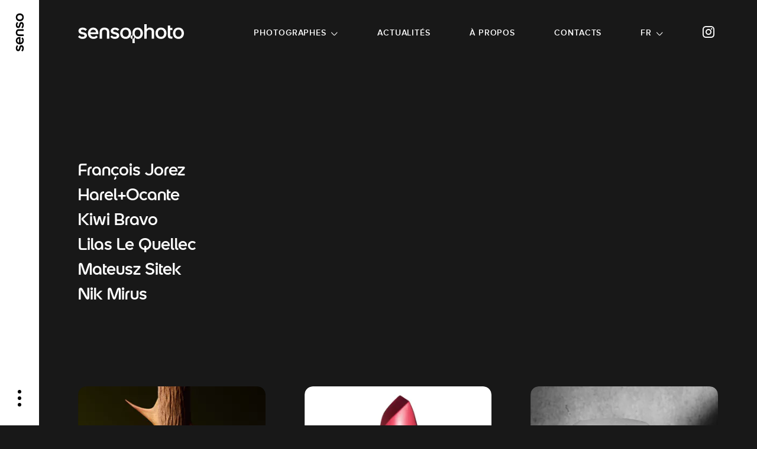

--- FILE ---
content_type: text/html; charset=UTF-8
request_url: https://www.senso.photo/fr/
body_size: 10706
content:
<!DOCTYPE html>
<html lang="fr">
  <head>
    <meta charset="utf-8">
    <meta name="viewport" content="width=device-width, initial-scale=1">
      <link rel="preload" href="/build/styles.5b781efb.css" as="style">
<link rel="preload" href="/build/fonts/Senso-Regular.5259e814.woff2" as="font" type="font/woff2" crossorigin>
    <title>Senso Photo • Agent de photographes.</title>
<meta name="description" content="Senso Photo représente une sélection de photographes français spécialisés en horlogerie, cosmétiques, beauté et natures mortes.">
                <link rel="stylesheet" type="text/css" href="/build/styles.5b781efb.css" media="screen">
          <link rel="canonical" href="http://www.senso.photo/fr/"/>
<link rel="alternate" hreflang="en" href="http://www.senso.photo/en/" />
    <link rel="apple-touch-icon" sizes="180x180" href="/images/sensophoto/favicons/apple-touch-icon.png">
<link rel="icon" type="image/png" sizes="32x32" href="/images/sensophoto/favicons/favicon-32x32.png">
<link rel="icon" type="image/png" sizes="16x16" href="/images/sensophoto/favicons/favicon-16x16.png">
<link rel="manifest" href="/images/sensophoto/favicons/site.webmanifest" />
<meta name="msapplication-TileColor" content="#000000">
<meta name="theme-color" content="#ffffff">    
<meta name="twitter:card" content="summary_large_image">
<meta name="twitter:site" content="@contact.x">
<meta name="twitter:title" content="Senso Photo • Agent de photographes.">
<meta name="twitter:description" content="Senso Photo représente une sélection de photographes français spécialisés en horlogerie, cosmétiques, beauté et natures mortes.">
<meta name="twitter:image" content="http://www.senso.photo/images/sensophoto/share.png">

<meta property="og:type" content="website">
<meta property="og:title" content="Senso Photo • Agent de photographes.">
<meta property="og:description" content="Senso Photo représente une sélection de photographes français spécialisés en horlogerie, cosmétiques, beauté et natures mortes.">
<meta property="og:image" content="http://www.senso.photo/images/sensophoto/share.png">
  </head>
  <body class="preload home">
		<ul class="nav nav-accessibility">
  <li>
    <a href="#main">Aller au contenu principal</a>
  </li>
  <li>
    <a href="#navigation">Aller au menu principal</a>
  </li>
  <li>
    <a href="#footer">Aller en bas de page</a>
  </li>
</ul>
		<aside class="senso js-senso">
  <div class="btn-senso">
  <button class="js-btn-senso" aria-label="senso">
  <svg role="presentation" width="15" height="66" fill="none" xmlns="http://www.w3.org/2000/svg"><path fill-rule="evenodd" clip-rule="evenodd" d="m6.396 58.601-.22.949c-.352 1.472-.646 2.242-1.549 2.242-.986 0-1.4-1.28-1.4-2.325 0-1.359.622-2.509 1.556-3.214L3.044 54.45c-1.219.862-2.257 2.717-2.257 5.017 0 3.135 1.609 5.174 3.84 5.174 2.333 0 3.429-1.612 3.945-3.985l.157-.758c.416-1.928.77-2.574 1.632-2.574.986 0 1.375 1.072 1.375 2.509 0 1.437-.648 2.717-1.66 3.527l1.635 1.803c1.245-.967 2.464-2.77 2.464-5.435 0-3.005-1.608-5.252-3.917-5.252-2.461 0-3.294 1.762-3.862 4.125Zm1.241-18.028c-3.892 0-6.85 2.195-6.85 6.193 0 3.658 3.01 6.323 6.668 6.323 3.996 0 6.72-2.796 6.72-6.715 0-2.691-1.063-4.18-2.257-5.043l-1.712 1.803c1.012.705 1.53 1.672 1.53 3.03 0 2.144-1.063 3.607-3.243 3.973v-9.564h-.856ZM6.34 43.348c-1.998.157-3.114 1.49-3.114 3.449 0 1.855 1.142 3.083 3.114 3.37v-6.82ZM.787 33.158c0 3.266 1.687 5.748 4.93 5.748h8.199v-2.77h-7.94c-1.842 0-2.75-1.123-2.75-2.979 0-1.855.908-2.978 2.75-2.978h7.94v-2.77h-8.2c-3.242 0-4.929 2.482-4.929 5.748ZM6.175 20.33l.22-.948c.57-2.364 1.402-4.126 3.863-4.126 2.309 0 3.918 2.247 3.918 5.252 0 2.666-1.22 4.469-2.465 5.435l-1.635-1.803c1.012-.81 1.66-2.09 1.66-3.527 0-1.437-.389-2.508-1.375-2.508-.862 0-1.216.645-1.632 2.574l-.157.757c-.516 2.373-1.612 3.985-3.945 3.985-2.231 0-3.84-2.038-3.84-5.174 0-2.3 1.038-4.154 2.257-5.017l1.739 1.803c-.934.706-1.557 1.855-1.557 3.214 0 1.045.415 2.326 1.401 2.326.903 0 1.197-.77 1.548-2.243ZM.787 7.263c0 4.26 3.01 6.61 6.668 6.61 3.659 0 6.72-2.35 6.72-6.61 0-4.233-3.061-6.585-6.72-6.585C3.797.678.787 3.03.787 7.263Zm6.668 3.761c2.284 0 4.255-1.175 4.255-3.762 0-2.561-1.971-3.737-4.255-3.737-2.231 0-4.229 1.254-4.229 3.737 0 2.587 1.998 3.762 4.23 3.762Z" fill="black"/></svg>
  </button>
  <svg class="dots" role="presentation" width="6" height="28" viewBox="0 0 6 28" xmlns="http://www.w3.org/2000/svg" fill="black">
  <circle cx="3" cy="3" r="3"/>
  <circle cx="3" cy="14" r="3"/>
  <circle cx="3" cy="25" r="3"/>
  </svg>
</div>
  <div class="panel-senso">
  <div class="container-fluid">
    <img src="/images/senso/logo.svg" alt="senso" width="100" height="22" />
    <p><b>sensophoto</b> fait partie de la <b>senso family</b></p>
    <p><button class="btn js-btn-senso-close">Retourner sur sensophoto</button></p>
    <ul class="nav nav-senso">
  <li>
    <a href="https://www.creasenso.com/">
      <span><img src="/images/creasenso/logo.svg" alt="creasenso" width="265" height="32" loading="lazy" decoding="async" /></span>
      <div>
        <p>Creative Consultancy</p>
        <p>Connecting creatives</p>
      </div>
    </a>
  </li>
  <li>
    <a href="https://www.senso.art/">
      <span><img src="/images/sensoart/logo.svg" alt="sensoart" width="222" height="39" loading="lazy" decoding="async" /></span>
      <div>
        <p>Illustration Agency</p>
        <p>Representing signatures</p>
      </div>
    </a>
  </li>
  <li>
    <a href="https://www.senso.photo/">
      <span><img src="/images/sensophoto/logo.svg" alt="sensophoto" width="306" height="54" loading="lazy" decoding="async" /></span>
      <div>
        <p>Photography Agency</p>
        <p>Inspiring photographers</p>
      </div>
    </a>
  </li>
  <li>
    <a href="https://www.sensofilms.com/">
      <span><img src="/images/sensofilms/logo.svg" alt="sensofilms" width="276" height="42" loading="lazy" decoding="async" /></span>
      <div>
        <p>Motion Production</p>
        <p>Producing emotions</p>
      </div>
    </a>
  </li>
  <li>
    <a href="https://www.senso-ai.com/">
      <span><img src="/images/sensoai/logo.svg" alt="sensoai" width="205" height="46" loading="lazy" decoding="async" /></span>
      <div>
        <p>AI Creative Production</p>
        <p>Synthesizing Reality</p>
      </div>
    </a>
  </li>
  <li>
    <a href="https://www.sensology.io/">
      <span><img src="/images/sensology/logo.svg" alt="sensology" width="268" height="58" loading="lazy" decoding="async" /></span>
      <div>
        <p>Digital Consultancy</p>
        <p>Partnering geeks</p>
      </div>
    </a>
  </li>
</ul>
  </div>
</div></aside>  
		<header role="banner">
  <nav role="navigation" aria-label="Menu principal">
    <div class="container-fluid">
      <a href="/fr/" class="logo logo-sensophoto" title="Sensophoto">
<svg role="presentation" viewBox="0 0 151 27" preserveAspectRatio="xMidYMid meet" xmlns="http://www.w3.org/2000/svg">
<path d="M6.73318 7.77116C7.46688 7.76176 8.19258 7.92622 8.8522 8.2514C9.51182 8.57657 10.0871 9.05342 10.5319 9.64381L12.6666 7.54932C11.6476 6.08122 9.44193 4.83496 6.73318 4.83496C3.02477 4.83496 0.619143 6.79243 0.619143 9.45458C0.644941 12.3973 2.65716 13.7023 5.62388 14.27C8.37133 14.8311 9.2678 15.2422 9.2678 16.3644C9.2678 17.4867 7.97792 18.0218 6.30107 18.0218C5.50146 18.0266 4.71107 17.8489 3.98865 17.5021C3.26623 17.1553 2.63036 16.6483 2.1283 16.0186L0 17.9761C0.773014 18.944 1.75839 19.7162 2.87792 20.2316C3.99744 20.7469 5.22029 20.9912 6.44941 20.9449C10.003 20.9449 12.6602 18.9875 12.6602 16.2274C12.6602 13.1607 10.4351 12.195 7.50066 11.5099C5.21757 10.9749 4.01153 10.6943 4.01153 9.44153C4.01153 8.18876 5.50135 7.77116 6.73318 7.77116Z" fill="white"/>
<path d="M21.5673 4.83496C17.2397 4.83496 14.0859 8.45627 14.0859 12.8606C14.0859 17.6759 17.3945 20.958 22.0252 20.958C25.2112 20.958 26.9719 19.653 27.9909 18.2371L25.8561 16.1752C25.4707 16.7724 24.9375 17.257 24.3096 17.581C23.6816 17.9049 22.9807 18.0569 22.2767 18.0218C19.7421 18.0218 18.0136 16.7168 17.5815 14.1068H28.8873V13.0824C28.8873 8.39755 26.2882 4.83496 21.5673 4.83496ZM17.5493 11.523C17.8911 9.14791 19.3422 7.77116 21.535 7.77116C23.8503 7.77116 25.4046 9.11529 25.611 11.523H17.5493Z" fill="white"/>
<path d="M37.6584 4.83496C33.7888 4.83496 30.8672 6.8642 30.8672 10.7726V20.6448H34.137V11.0923C34.137 8.87387 35.4656 7.78421 37.6584 7.78421C39.8512 7.78421 41.1798 8.87387 41.1798 11.0923V20.6448H44.4561V10.7726C44.4561 6.8642 41.5216 4.83496 37.6584 4.83496Z" fill="white"/>
<path d="M52.7373 7.77116C53.471 7.76176 54.1967 7.92622 54.8563 8.2514C55.5159 8.57657 56.0911 9.05342 56.536 9.64381L58.6901 7.54932C57.6711 6.08122 55.4654 4.83496 52.7566 4.83496C49.0482 4.83496 46.6426 6.79243 46.6426 9.45458C46.6426 12.3647 48.6806 13.6762 51.6473 14.27C54.3948 14.8311 55.2912 15.2422 55.2912 16.3644C55.2912 17.4867 54.0014 18.0218 52.3245 18.0218C51.5249 18.0266 50.7345 17.8489 50.0121 17.5021C49.2897 17.1553 48.6538 16.6483 48.1517 16.0186L46.0234 17.9761C46.7965 18.944 47.7818 19.7162 48.9014 20.2316C50.0209 20.7469 51.2437 20.9912 52.4728 20.9449C56.0265 20.9449 58.6836 18.9875 58.6836 16.2274C58.6836 13.1607 56.4586 12.195 53.5241 11.5099C51.241 10.9749 50.035 10.6943 50.035 9.44153C50.035 8.18876 51.499 7.77116 52.7373 7.77116Z" fill="white"/>
<path d="M67.9065 4.83496C62.8695 4.83496 60.0898 8.45627 60.0898 12.8606C60.0898 17.2649 62.8695 20.958 67.9065 20.958C72.9435 20.958 75.691 17.2714 75.691 12.8606C75.691 8.44975 72.9113 4.83496 67.9065 4.83496ZM67.9065 17.9891C64.8495 17.9891 63.4564 15.6141 63.4564 12.8606C63.4564 10.1071 64.8495 7.77116 67.9065 7.77116C70.841 7.77116 72.3244 10.1788 72.3244 12.8606C72.3244 15.5423 70.9442 17.9891 67.9065 17.9891Z" fill="white"/>
<path d="M77.5035 15.8751C77.1612 15.8576 76.8189 15.9107 76.4975 16.0311C76.1761 16.1516 75.8823 16.337 75.6339 16.5759C75.3854 16.8148 75.1877 17.1023 75.0525 17.421C74.9174 17.7397 74.8477 18.0828 74.8477 18.4296C74.8477 18.7763 74.9174 19.1195 75.0525 19.4382C75.1877 19.7568 75.3854 20.0444 75.6339 20.2833C75.8823 20.5222 76.1761 20.7076 76.4975 20.828C76.8189 20.9485 77.1612 21.0016 77.5035 20.9841V15.8751Z" fill="white"/>
<path d="M84.9139 4.81537C79.8188 4.81537 77.5293 8.62591 77.5293 12.7496V15.8751C78.1981 15.8751 78.8395 16.1438 79.3124 16.6223C79.7853 17.1007 80.051 17.7497 80.051 18.4263C80.051 19.1029 79.7853 19.7518 79.3124 20.2303C78.8395 20.7087 78.1981 20.9775 77.5293 20.9775V27H80.8056V18.5176C81.2661 19.2799 81.9168 19.9061 82.6922 20.3333C83.4677 20.7605 84.3407 20.9737 85.2234 20.9514C89.7961 20.9514 92.421 17.2649 92.421 12.8606C92.421 8.45626 89.6477 4.81537 84.9139 4.81537ZM84.9139 18.0022C82.3341 18.0022 80.8056 15.9077 80.7733 12.9715V12.8475C80.7733 9.84606 82.289 7.75157 84.9139 7.75157C87.5388 7.75157 89.0544 9.84606 89.0544 12.8475C89.0544 15.849 87.5388 18.0022 84.9139 18.0022Z" fill="white"/>
<path d="M102.398 4.81537C101.508 4.79919 100.627 4.99723 99.8276 5.39315C99.0281 5.78907 98.3331 6.37154 97.7997 7.09256V0H94.5234V20.6252H97.7997V11.9993C97.7997 9.28492 99.4379 7.75157 101.785 7.75157C103.836 7.75157 105.126 8.84775 105.126 11.0923V20.6252H108.396V10.3159C108.422 6.87724 105.771 4.81537 102.398 4.81537Z" fill="white"/>
<path d="M118.282 4.81537C113.245 4.81537 110.465 8.43668 110.465 12.8475C110.465 17.2583 113.245 20.9384 118.282 20.9384C123.319 20.9384 126.066 17.2518 126.066 12.8475C126.066 8.44321 123.286 4.81537 118.282 4.81537ZM118.282 17.9695C115.218 17.9695 113.831 15.5945 113.831 12.8475C113.831 10.1005 115.218 7.75157 118.282 7.75157C121.216 7.75157 122.699 10.1593 122.699 12.8475C122.699 15.5358 121.306 17.9695 118.282 17.9695Z" fill="white"/>
<path d="M131.382 2.00311H128.105V16.0969C128.105 20.0118 129.898 20.6252 134.471 20.6252V17.689C132.059 17.689 131.382 17.1865 131.382 15.5031V8.18871H134.471V5.25251H131.382V2.00311Z" fill="white"/>
<path d="M143.209 4.81537C138.178 4.81537 135.398 8.43668 135.398 12.8475C135.398 17.2583 138.178 20.9384 143.209 20.9384C148.239 20.9384 150.993 17.2518 150.993 12.8475C150.993 8.44321 148.213 4.81537 143.209 4.81537ZM143.209 17.9695C140.152 17.9695 138.765 15.5945 138.765 12.8475C138.765 10.1005 140.152 7.75157 143.209 7.75157C146.143 7.75157 147.627 10.1593 147.627 12.8475C147.627 15.5358 146.24 17.9695 143.209 17.9695Z" fill="white"/>
</svg>
</a>      <button type="button"
    class="btn-menu"
    data-bs-toggle="offcanvas"
    data-bs-target="#navigation"
    aria-controls="navigation"
    aria-expanded="false"
    aria-label="Menu">
  <span></span>
</button>
      <div class="offcanvas offcanvas-start" tabindex="-1" id="navigation" aria-labelledby="navigationLabel">
        <div class="header">
          <p class="title" id="navigationLabel">Menu</p>
          <button type="button" data-bs-dismiss="offcanvas" aria-label="Fermer"></button>
        </div>
        <div class="content">
                  <ol class="nav nav-primary">
  <li>
        <a href="/fr/talents/" class="d-xl-none" aria-hidden="true">Photographes</a>
    <a href="/fr/talents/" class="dropdown-toggle d-none d-xl-block" role="button" data-bs-toggle="dropdown" data-bs-auto-close="outside" aria-expanded="false">Photographes</a>
    <div class="dropdown-menu js-menu-talents">
        <ul class="nav-talents nav-talents--1">
  
    <li>
      <a href="/fr/francois-jorez" 
        data-index="1" data-avatar="https://aiexrjxkpp.cloudimg.io/v7/http://senso.net/uploads/img/francois-jorez-photographie-freelance-paris-4hzfSBa.png" data-media_1="https://aiexrjxkpp.cloudimg.io/v7/http://senso.net/uploads/img/talent-portrait-4AvUa74.jpg" data-media_1_type="image" data-media_1_width="2011" data-media_1_height="2455" data-media_2="https://aiexrjxkpp.cloudimg.io/v7/http://senso.net/uploads/img/talent-portrait-eVR7cfOD.jpg" data-media_2_type="image" data-media_2_width="3216" data-media_2_height="3769"        >François Jorez</a>
    </li>		
  
    <li>
      <a href="/fr/harel-ocante" 
        data-index="2" data-avatar="https://aiexrjxkpp.cloudimg.io/v7/http://senso.net/uploads/img/harel-ocante-photographie-freelance-paris-dgd85rl.jpg" data-media_1="https://avqyqeaycp.cloudimg.io/http://senso.net/uploads/videos/talent-25723-BackgroundVideo2-65f8632d5bb50.mp4" data-media_1_type="video" data-media_2="https://aiexrjxkpp.cloudimg.io/v7/http://senso.net/uploads/img/talent-portrait-eZLJ5zQH.jpg" data-media_2_type="image" data-media_2_width="4675" data-media_2_height="5844"        >Harel+Ocante</a>
    </li>		
  
    <li>
      <a href="/fr/kiwi-bravo" 
        data-index="3" data-avatar="https://aiexrjxkpp.cloudimg.io/v7/http://senso.net/uploads/img/kiwi-bravo-photographie-freelance-barcelone-eRmdoiaD.png" data-media_1="https://aiexrjxkpp.cloudimg.io/v7/http://senso.net/uploads/img/talent-portrait-4hyimA9.jpg" data-media_1_type="image" data-media_1_width="2000" data-media_1_height="3000" data-media_2="https://aiexrjxkpp.cloudimg.io/v7/http://senso.net/uploads/img/talent-portrait-eRlTtY2c.jpg" data-media_2_type="image" data-media_2_width="2400" data-media_2_height="3000"        >Kiwi Bravo</a>
    </li>		
  
    <li>
      <a href="/fr/lilas-le-quellec" 
        data-index="4" data-avatar="https://aiexrjxkpp.cloudimg.io/v7/http://senso.net/uploads/img/lilas-le-quellec-photographie-freelance-paris-dgoiomX.png" data-media_1="https://aiexrjxkpp.cloudimg.io/v7/http://senso.net/uploads/img/talent-portrait-5akIIKi.jpg" data-media_1_type="image" data-media_1_width="2250" data-media_1_height="3000" data-media_2="https://aiexrjxkpp.cloudimg.io/v7/http://senso.net/uploads/img/talent-portrait-5akIJ73.jpg" data-media_2_type="image" data-media_2_width="2250" data-media_2_height="3000"        >Lilas Le Quellec</a>
    </li>		
  
    <li>
      <a href="/fr/mateusz-sitek" 
        data-index="5" data-avatar="https://aiexrjxkpp.cloudimg.io/v7/http://senso.net/uploads/img/mateusz-sitek-freelance-eTHtik72.png" data-media_1="https://aiexrjxkpp.cloudimg.io/v7/http://senso.net/uploads/img/talent-portrait-eTFAINcD.jpg" data-media_1_type="image" data-media_1_width="2400" data-media_1_height="3000" data-media_2="https://aiexrjxkpp.cloudimg.io/v7/http://senso.net/uploads/img/talent-portrait-4wLe3NN.jpg" data-media_2_type="image" data-media_2_width="1200" data-media_2_height="1500"        >Mateusz Sitek</a>
    </li>		
  
    <li>
      <a href="/fr/nik-mirus" 
        data-index="6" data-avatar="https://aiexrjxkpp.cloudimg.io/v7/http://senso.net/uploads/img/nik-mirus-photographie-freelance-4ID0RfX.png" data-media_1="https://avqyqeaycp.cloudimg.io/http://senso.net/uploads/videos/talent-26682-BackgroundVideo2-6800dbc3ac049.mp4" data-media_1_type="video" data-media_2="https://aiexrjxkpp.cloudimg.io/v7/http://senso.net/uploads/img/talent-portrait-4IC8Sr7.jpg" data-media_2_type="image" data-media_2_width="2000" data-media_2_height="2666"        >Nik Mirus</a>
    </li>		
    </ul>

      <a href="/fr/talents/" class="btn">Voir tous les photographes</a>
    </div>
  </li>
  <li>
    <a href="/fr/projects/">Actualités</a>
  </li>
  <li>
    <a href="/fr/about">À propos</a>
  </li>
  <li>
    <a href="#footer" class="d-xl-none" aria-hidden="true" data-anchor>Contacts</a>
    <button class="d-none d-xl-block" data-bs-toggle="dropdown" data-bs-auto-close="outside" aria-expanded="false">Contacts</button>
    <div class="dropdown-menu">
      <div class="contact">
        <div>
  <p>Contactez-nous</p>
  <p><a href="mailto:hello@senso.photo" class="email">hello@senso.photo</a></p>
</div>        <div>
  <p>Rejoignez-nous</p>
  <p><a href="/fr/join-us" class="btn">Déposer une candidature</a></p>
</div>
        <div>
  <p>Lisez-nous</p>
  <p><a href="https://9e16a8c1.sibforms.com/serve/[base64]" target="_bank" class="btn icon-newsletter">Newsletter</a></p>
</div>        <div>
  <p>Appelez-nous</p>
  <ul class="contact-phone">
  <li>
    <span>
      Paris
      <a href="tel:+3348001212">+33 48 00 12 12</a>
    </span>
  </li>
  <li>
    <span>
      Genève
      <a href="tel:+41225181285">+41 22 518 12 85</a>
    </span>
  </li>
  <li>
    <span>
      Milano
      <a href="tel:+390282942252">+39 02 82 94 22 52</a>
    </span>
  </li>
</ul></div>        <div>
  <p>Briefez-nous</p>
  <p><a href="https://senso.typeform.com/to/CPdHvhjH" target="_blank" class="btn">Briefer un agent</a></p>
</div>        <div>
  <p>Suivez-nous</p>
  <ul class="nav nav-social">
    <li>
    <a href="https://www.instagram.com/senso.photo" target="_blank" class="instagram" title="Instagram"><span>Instagram</span></a>
  </li>
      <li>
    <a href="https://www.linkedin.com/company/senso-photo/" target="_blank" class="linkedin" title="Linkedin"><span>Linkedin</span></a>
  </li>
          </ul></div>      </div>
    </div>
  </li>
  <li>
    <a class="d-xl-none" href="http://www.senso.photo/en/" lang="en">English version</a>
<button class="dropdown-toggle d-none d-xl-block" role="button" data-bs-toggle="dropdown" aria-expanded="false">FR</button>
<ul class="dropdown-menu">
  <li>
    <a href="http://www.senso.photo/en/">EN</a>
  </li>
</ul>

  </li>
  <li>
    <a href="https://www.instagram.com/senso.photo" target="_blank" class="icon-instagram" title="Instagram"><span>Instagram</span></a>
  </li>
</ol>
                </div>
      </div>
    </div>
  </nav>
</header>    <main id="main" index="-1">
            <section class="home-talents js-home-talents" data-col="1">
  <div class="home-talents-media js-home-talents-media"></div>
  <h1>Nous sommes agents de photographes. Nous représentons en Europe une sélection de photographes inspirés.</h1>
    <ul class="nav-talents nav-talents--1">
  
    <li>
      <a href="/fr/francois-jorez" 
        data-index="1" data-avatar="https://aiexrjxkpp.cloudimg.io/v7/http://senso.net/uploads/img/francois-jorez-photographie-freelance-paris-4hzfSBa.png" data-media_1="https://aiexrjxkpp.cloudimg.io/v7/http://senso.net/uploads/img/talent-portrait-4AvUa74.jpg" data-media_1_type="image" data-media_1_width="2011" data-media_1_height="2455" data-media_2="https://aiexrjxkpp.cloudimg.io/v7/http://senso.net/uploads/img/talent-portrait-eVR7cfOD.jpg" data-media_2_type="image" data-media_2_width="3216" data-media_2_height="3769"        >François Jorez</a>
    </li>		
  
    <li>
      <a href="/fr/harel-ocante" 
        data-index="2" data-avatar="https://aiexrjxkpp.cloudimg.io/v7/http://senso.net/uploads/img/harel-ocante-photographie-freelance-paris-dgd85rl.jpg" data-media_1="https://avqyqeaycp.cloudimg.io/http://senso.net/uploads/videos/talent-25723-BackgroundVideo2-65f8632d5bb50.mp4" data-media_1_type="video" data-media_2="https://aiexrjxkpp.cloudimg.io/v7/http://senso.net/uploads/img/talent-portrait-eZLJ5zQH.jpg" data-media_2_type="image" data-media_2_width="4675" data-media_2_height="5844"        >Harel+Ocante</a>
    </li>		
  
    <li>
      <a href="/fr/kiwi-bravo" 
        data-index="3" data-avatar="https://aiexrjxkpp.cloudimg.io/v7/http://senso.net/uploads/img/kiwi-bravo-photographie-freelance-barcelone-eRmdoiaD.png" data-media_1="https://aiexrjxkpp.cloudimg.io/v7/http://senso.net/uploads/img/talent-portrait-4hyimA9.jpg" data-media_1_type="image" data-media_1_width="2000" data-media_1_height="3000" data-media_2="https://aiexrjxkpp.cloudimg.io/v7/http://senso.net/uploads/img/talent-portrait-eRlTtY2c.jpg" data-media_2_type="image" data-media_2_width="2400" data-media_2_height="3000"        >Kiwi Bravo</a>
    </li>		
  
    <li>
      <a href="/fr/lilas-le-quellec" 
        data-index="4" data-avatar="https://aiexrjxkpp.cloudimg.io/v7/http://senso.net/uploads/img/lilas-le-quellec-photographie-freelance-paris-dgoiomX.png" data-media_1="https://aiexrjxkpp.cloudimg.io/v7/http://senso.net/uploads/img/talent-portrait-5akIIKi.jpg" data-media_1_type="image" data-media_1_width="2250" data-media_1_height="3000" data-media_2="https://aiexrjxkpp.cloudimg.io/v7/http://senso.net/uploads/img/talent-portrait-5akIJ73.jpg" data-media_2_type="image" data-media_2_width="2250" data-media_2_height="3000"        >Lilas Le Quellec</a>
    </li>		
  
    <li>
      <a href="/fr/mateusz-sitek" 
        data-index="5" data-avatar="https://aiexrjxkpp.cloudimg.io/v7/http://senso.net/uploads/img/mateusz-sitek-freelance-eTHtik72.png" data-media_1="https://aiexrjxkpp.cloudimg.io/v7/http://senso.net/uploads/img/talent-portrait-eTFAINcD.jpg" data-media_1_type="image" data-media_1_width="2400" data-media_1_height="3000" data-media_2="https://aiexrjxkpp.cloudimg.io/v7/http://senso.net/uploads/img/talent-portrait-4wLe3NN.jpg" data-media_2_type="image" data-media_2_width="1200" data-media_2_height="1500"        >Mateusz Sitek</a>
    </li>		
  
    <li>
      <a href="/fr/nik-mirus" 
        data-index="6" data-avatar="https://aiexrjxkpp.cloudimg.io/v7/http://senso.net/uploads/img/nik-mirus-photographie-freelance-4ID0RfX.png" data-media_1="https://avqyqeaycp.cloudimg.io/http://senso.net/uploads/videos/talent-26682-BackgroundVideo2-6800dbc3ac049.mp4" data-media_1_type="video" data-media_2="https://aiexrjxkpp.cloudimg.io/v7/http://senso.net/uploads/img/talent-portrait-4IC8Sr7.jpg" data-media_2_type="image" data-media_2_width="2000" data-media_2_height="2666"        >Nik Mirus</a>
    </li>		
    </ul>

</section>
    <section class="latest-projects">
  <div class="container-fluid">
    <div class="items js-items">
                  <div class="items-gutter-sizer"></div>
                                                                
<article class="item item-project item-with-avatar" style=--bs-aspect-ratio:150%;--item-color:#242100; data-anim>
      <a href="/fr/harel-ocante/invisible-life" class="content">
            <div class="author">
                            <picture>
  <img 
    alt="" 
    src="https://aiexrjxkpp.cloudimg.io/v7/http://senso.net/media/cache/portfolioThumbnail/uploads/img/harel-ocante-photographie-freelance-paris-dgd85rl.jpg?func=bound&amp;w=55" 
    width="55" 
    height="55" 
    decoding=async loading=lazy />
</picture>                <p class="name">Harel+Ocante</p>
      </div>
        <p class="title">INVISIBLE LIFE</p>
      </a>
    
    <div class="media">
                                          <picture>
  <img 
    alt="" 
    src="https://aiexrjxkpp.cloudimg.io/v7/https://senso.net/uploads/img/invisible-life-harel-ocante-underbug-5cUOjto.jpg?func=bound" 
    width="5504" 
    height="8256" 
      srcset="https://aiexrjxkpp.cloudimg.io/v7/https://senso.net/uploads/img/invisible-life-harel-ocante-underbug-5cUOjto.jpg?func=bound&amp;w=315 315w, https://aiexrjxkpp.cloudimg.io/v7/https://senso.net/uploads/img/invisible-life-harel-ocante-underbug-5cUOjto.jpg?func=bound&amp;w=660 660w, https://aiexrjxkpp.cloudimg.io/v7/https://senso.net/uploads/img/invisible-life-harel-ocante-underbug-5cUOjto.jpg?func=bound&amp;w=392 392w, https://aiexrjxkpp.cloudimg.io/v7/https://senso.net/uploads/img/invisible-life-harel-ocante-underbug-5cUOjto.jpg?func=bound&amp;w=351 351w, https://aiexrjxkpp.cloudimg.io/v7/https://senso.net/uploads/img/invisible-life-harel-ocante-underbug-5cUOjto.jpg?func=bound&amp;w=418 418w, https://aiexrjxkpp.cloudimg.io/v7/https://senso.net/uploads/img/invisible-life-harel-ocante-underbug-5cUOjto.jpg?func=bound&amp;w=754 754w" 
      sizes="(max-width: 576px) 315px, (max-width: 760px) 660px, (max-width: 1024px) 392px, (max-width: 1399px) 351px, (max-width: 1599px) 418px, (min-width: 1600px) 754px" 
    decoding=async loading=lazy />
</picture>  </div>
  
</article>                                                     
<article class="item item-project item-with-avatar" style=--bs-aspect-ratio:133%; data-anim>
      <a href="/fr/lilas-le-quellec/lipsticks" class="content">
            <div class="author">
                            <picture>
  <img 
    alt="" 
    src="https://aiexrjxkpp.cloudimg.io/v7/http://senso.net/media/cache/portfolioThumbnail/uploads/img/lilas-le-quellec-photographie-freelance-paris-dgoiomX.png?func=bound&amp;w=55" 
    width="55" 
    height="55" 
    decoding=async loading=lazy />
</picture>                <p class="name">Lilas Le Quellec</p>
      </div>
        <p class="title">Lipsticks</p>
      </a>
    
    <div class="media">
                                          <picture>
  <img 
    alt="" 
    src="https://aiexrjxkpp.cloudimg.io/v7/https://senso.net/uploads/img/lipstick-4Y3Rx6n.jpg?func=bound" 
    width="1875" 
    height="2500" 
      srcset="https://aiexrjxkpp.cloudimg.io/v7/https://senso.net/uploads/img/lipstick-4Y3Rx6n.jpg?func=bound&amp;w=315 315w, https://aiexrjxkpp.cloudimg.io/v7/https://senso.net/uploads/img/lipstick-4Y3Rx6n.jpg?func=bound&amp;w=660 660w, https://aiexrjxkpp.cloudimg.io/v7/https://senso.net/uploads/img/lipstick-4Y3Rx6n.jpg?func=bound&amp;w=392 392w, https://aiexrjxkpp.cloudimg.io/v7/https://senso.net/uploads/img/lipstick-4Y3Rx6n.jpg?func=bound&amp;w=351 351w, https://aiexrjxkpp.cloudimg.io/v7/https://senso.net/uploads/img/lipstick-4Y3Rx6n.jpg?func=bound&amp;w=418 418w, https://aiexrjxkpp.cloudimg.io/v7/https://senso.net/uploads/img/lipstick-4Y3Rx6n.jpg?func=bound&amp;w=754 754w" 
      sizes="(max-width: 576px) 315px, (max-width: 760px) 660px, (max-width: 1024px) 392px, (max-width: 1399px) 351px, (max-width: 1599px) 418px, (min-width: 1600px) 754px" 
    decoding=async loading=lazy />
</picture>  </div>
  
</article>                                                     
<article class="item item-project item-with-avatar" style=--bs-aspect-ratio:125%; data-anim>
      <a href="/fr/francois-jorez/blackstone-artisans-de-geneve" class="content">
            <div class="author">
                            <picture>
  <img 
    alt="" 
    src="https://aiexrjxkpp.cloudimg.io/v7/http://senso.net/media/cache/portfolioThumbnail/uploads/img/francois-jorez-photographie-freelance-paris-4hzfSBa.png?func=bound&amp;w=55" 
    width="55" 
    height="55" 
    decoding=async loading=lazy />
</picture>                <p class="name">François Jorez</p>
      </div>
        <p class="title">BLACKSTONE / ARTISANS DE GENÈVE</p>
      </a>
    
    <div class="media">
                                          <picture>
  <img 
    alt="" 
    src="https://aiexrjxkpp.cloudimg.io/v7/https://senso.net/uploads/img/blackstone-artisans-de-geneve-4YXhS8P.jpg?func=bound" 
    width="4554" 
    height="5693" 
      srcset="https://aiexrjxkpp.cloudimg.io/v7/https://senso.net/uploads/img/blackstone-artisans-de-geneve-4YXhS8P.jpg?func=bound&amp;w=315 315w, https://aiexrjxkpp.cloudimg.io/v7/https://senso.net/uploads/img/blackstone-artisans-de-geneve-4YXhS8P.jpg?func=bound&amp;w=660 660w, https://aiexrjxkpp.cloudimg.io/v7/https://senso.net/uploads/img/blackstone-artisans-de-geneve-4YXhS8P.jpg?func=bound&amp;w=392 392w, https://aiexrjxkpp.cloudimg.io/v7/https://senso.net/uploads/img/blackstone-artisans-de-geneve-4YXhS8P.jpg?func=bound&amp;w=351 351w, https://aiexrjxkpp.cloudimg.io/v7/https://senso.net/uploads/img/blackstone-artisans-de-geneve-4YXhS8P.jpg?func=bound&amp;w=418 418w, https://aiexrjxkpp.cloudimg.io/v7/https://senso.net/uploads/img/blackstone-artisans-de-geneve-4YXhS8P.jpg?func=bound&amp;w=754 754w" 
      sizes="(max-width: 576px) 315px, (max-width: 760px) 660px, (max-width: 1024px) 392px, (max-width: 1399px) 351px, (max-width: 1599px) 418px, (min-width: 1600px) 754px" 
    decoding=async loading=lazy />
</picture>  </div>
  
</article>                                                     
<article class="item item-project item-with-avatar" style=--bs-aspect-ratio:125%; data-anim>
      <a href="/fr/mateusz-sitek/augustinus-bader-1" class="content">
            <div class="author">
                            <picture>
  <img 
    alt="" 
    src="https://aiexrjxkpp.cloudimg.io/v7/http://senso.net/media/cache/portfolioThumbnail/uploads/img/mateusz-sitek-freelance-eTHtik72.png?func=bound&amp;w=55" 
    width="55" 
    height="55" 
    decoding=async loading=lazy />
</picture>                <p class="name">Mateusz Sitek</p>
      </div>
        <p class="title">Augustinus Bader</p>
      </a>
    
    <div class="media">
                                          <picture>
  <img 
    alt="" 
    src="https://aiexrjxkpp.cloudimg.io/v7/https://senso.net/uploads/img/augustinus-bader-dcsoUd2.jpg?func=bound" 
    width="2400" 
    height="3000" 
      srcset="https://aiexrjxkpp.cloudimg.io/v7/https://senso.net/uploads/img/augustinus-bader-dcsoUd2.jpg?func=bound&amp;w=315 315w, https://aiexrjxkpp.cloudimg.io/v7/https://senso.net/uploads/img/augustinus-bader-dcsoUd2.jpg?func=bound&amp;w=660 660w, https://aiexrjxkpp.cloudimg.io/v7/https://senso.net/uploads/img/augustinus-bader-dcsoUd2.jpg?func=bound&amp;w=392 392w, https://aiexrjxkpp.cloudimg.io/v7/https://senso.net/uploads/img/augustinus-bader-dcsoUd2.jpg?func=bound&amp;w=351 351w, https://aiexrjxkpp.cloudimg.io/v7/https://senso.net/uploads/img/augustinus-bader-dcsoUd2.jpg?func=bound&amp;w=418 418w, https://aiexrjxkpp.cloudimg.io/v7/https://senso.net/uploads/img/augustinus-bader-dcsoUd2.jpg?func=bound&amp;w=754 754w" 
      sizes="(max-width: 576px) 315px, (max-width: 760px) 660px, (max-width: 1024px) 392px, (max-width: 1399px) 351px, (max-width: 1599px) 418px, (min-width: 1600px) 754px" 
    decoding=async loading=lazy />
</picture>  </div>
  
</article>                                                     
<article class="item item-project item-with-avatar" style=--bs-aspect-ratio:125%; data-anim>
      <a href="/fr/harel-ocante/joon-byrd-1" class="content">
            <div class="author">
                            <picture>
  <img 
    alt="" 
    src="https://aiexrjxkpp.cloudimg.io/v7/http://senso.net/media/cache/portfolioThumbnail/uploads/img/harel-ocante-photographie-freelance-paris-dgd85rl.jpg?func=bound&amp;w=55" 
    width="55" 
    height="55" 
    decoding=async loading=lazy />
</picture>                <p class="name">Harel+Ocante</p>
      </div>
        <p class="title">joon byrd</p>
      </a>
    
    <div class="media">
                                          <picture>
  <img 
    alt="" 
    src="https://aiexrjxkpp.cloudimg.io/v7/https://senso.net/uploads/img/joon-byrd-4YxIayW.jpg?func=bound" 
    width="4675" 
    height="5844" 
      srcset="https://aiexrjxkpp.cloudimg.io/v7/https://senso.net/uploads/img/joon-byrd-4YxIayW.jpg?func=bound&amp;w=315 315w, https://aiexrjxkpp.cloudimg.io/v7/https://senso.net/uploads/img/joon-byrd-4YxIayW.jpg?func=bound&amp;w=660 660w, https://aiexrjxkpp.cloudimg.io/v7/https://senso.net/uploads/img/joon-byrd-4YxIayW.jpg?func=bound&amp;w=392 392w, https://aiexrjxkpp.cloudimg.io/v7/https://senso.net/uploads/img/joon-byrd-4YxIayW.jpg?func=bound&amp;w=351 351w, https://aiexrjxkpp.cloudimg.io/v7/https://senso.net/uploads/img/joon-byrd-4YxIayW.jpg?func=bound&amp;w=418 418w, https://aiexrjxkpp.cloudimg.io/v7/https://senso.net/uploads/img/joon-byrd-4YxIayW.jpg?func=bound&amp;w=754 754w" 
      sizes="(max-width: 576px) 315px, (max-width: 760px) 660px, (max-width: 1024px) 392px, (max-width: 1399px) 351px, (max-width: 1599px) 418px, (min-width: 1600px) 754px" 
    decoding=async loading=lazy />
</picture>  </div>
  
</article>                                                     
<article class="item item-project item-with-avatar" style=--bs-aspect-ratio:108%; data-anim>
      <a href="/fr/harel-ocante/make-up-for-ever" class="content">
            <div class="author">
                            <picture>
  <img 
    alt="" 
    src="https://aiexrjxkpp.cloudimg.io/v7/http://senso.net/media/cache/portfolioThumbnail/uploads/img/harel-ocante-photographie-freelance-paris-dgd85rl.jpg?func=bound&amp;w=55" 
    width="55" 
    height="55" 
    decoding=async loading=lazy />
</picture>                <p class="name">Harel+Ocante</p>
      </div>
        <p class="title">make up for ever</p>
      </a>
    
    <div class="media">
                                          <picture>
  <img 
    alt="" 
    src="https://aiexrjxkpp.cloudimg.io/v7/https://senso.net/uploads/img/make-up-for-ever-4ZHSIzv.jpg?func=bound" 
    width="5399" 
    height="5836" 
      srcset="https://aiexrjxkpp.cloudimg.io/v7/https://senso.net/uploads/img/make-up-for-ever-4ZHSIzv.jpg?func=bound&amp;w=315 315w, https://aiexrjxkpp.cloudimg.io/v7/https://senso.net/uploads/img/make-up-for-ever-4ZHSIzv.jpg?func=bound&amp;w=660 660w, https://aiexrjxkpp.cloudimg.io/v7/https://senso.net/uploads/img/make-up-for-ever-4ZHSIzv.jpg?func=bound&amp;w=392 392w, https://aiexrjxkpp.cloudimg.io/v7/https://senso.net/uploads/img/make-up-for-ever-4ZHSIzv.jpg?func=bound&amp;w=351 351w, https://aiexrjxkpp.cloudimg.io/v7/https://senso.net/uploads/img/make-up-for-ever-4ZHSIzv.jpg?func=bound&amp;w=418 418w, https://aiexrjxkpp.cloudimg.io/v7/https://senso.net/uploads/img/make-up-for-ever-4ZHSIzv.jpg?func=bound&amp;w=754 754w" 
      sizes="(max-width: 576px) 315px, (max-width: 760px) 660px, (max-width: 1024px) 392px, (max-width: 1399px) 351px, (max-width: 1599px) 418px, (min-width: 1600px) 754px" 
    decoding=async loading=lazy />
</picture>  </div>
  
</article>                                                     
<article class="item item-project item-with-avatar" style=--bs-aspect-ratio:133%; data-anim>
      <a href="/fr/lilas-le-quellec/perfumes" class="content">
            <div class="author">
                            <picture>
  <img 
    alt="" 
    src="https://aiexrjxkpp.cloudimg.io/v7/http://senso.net/media/cache/portfolioThumbnail/uploads/img/lilas-le-quellec-photographie-freelance-paris-dgoiomX.png?func=bound&amp;w=55" 
    width="55" 
    height="55" 
    decoding=async loading=lazy />
</picture>                <p class="name">Lilas Le Quellec</p>
      </div>
        <p class="title">Perfumes</p>
      </a>
    
    <div class="media">
                                          <picture>
  <img 
    alt="" 
    src="https://aiexrjxkpp.cloudimg.io/v7/https://senso.net/uploads/img/flagrance-4XDv1fn.jpg?func=bound" 
    width="2250" 
    height="3000" 
      srcset="https://aiexrjxkpp.cloudimg.io/v7/https://senso.net/uploads/img/flagrance-4XDv1fn.jpg?func=bound&amp;w=315 315w, https://aiexrjxkpp.cloudimg.io/v7/https://senso.net/uploads/img/flagrance-4XDv1fn.jpg?func=bound&amp;w=660 660w, https://aiexrjxkpp.cloudimg.io/v7/https://senso.net/uploads/img/flagrance-4XDv1fn.jpg?func=bound&amp;w=392 392w, https://aiexrjxkpp.cloudimg.io/v7/https://senso.net/uploads/img/flagrance-4XDv1fn.jpg?func=bound&amp;w=351 351w, https://aiexrjxkpp.cloudimg.io/v7/https://senso.net/uploads/img/flagrance-4XDv1fn.jpg?func=bound&amp;w=418 418w, https://aiexrjxkpp.cloudimg.io/v7/https://senso.net/uploads/img/flagrance-4XDv1fn.jpg?func=bound&amp;w=754 754w" 
      sizes="(max-width: 576px) 315px, (max-width: 760px) 660px, (max-width: 1024px) 392px, (max-width: 1399px) 351px, (max-width: 1599px) 418px, (min-width: 1600px) 754px" 
    decoding=async loading=lazy />
</picture>  </div>
  
</article>                                                     
<article class="item item-project item-with-avatar" style=--bs-aspect-ratio:104%; data-anim>
      <a href="/fr/francois-jorez/ventura-adventure-adg" class="content">
            <div class="author">
                            <picture>
  <img 
    alt="" 
    src="https://aiexrjxkpp.cloudimg.io/v7/http://senso.net/media/cache/portfolioThumbnail/uploads/img/francois-jorez-photographie-freelance-paris-4hzfSBa.png?func=bound&amp;w=55" 
    width="55" 
    height="55" 
    decoding=async loading=lazy />
</picture>                <p class="name">François Jorez</p>
      </div>
        <p class="title">VENTURA ADVENTURE  / ADG</p>
      </a>
    
    <div class="media">
                                          <picture>
  <img 
    alt="" 
    src="https://aiexrjxkpp.cloudimg.io/v7/https://senso.net/uploads/img/ventura-adventure-project-eY8t1XJM.jpg?func=bound" 
    width="692" 
    height="720" 
      srcset="https://aiexrjxkpp.cloudimg.io/v7/https://senso.net/uploads/img/ventura-adventure-project-eY8t1XJM.jpg?func=bound&amp;w=315 315w, https://aiexrjxkpp.cloudimg.io/v7/https://senso.net/uploads/img/ventura-adventure-project-eY8t1XJM.jpg?func=bound&amp;w=660 660w, https://aiexrjxkpp.cloudimg.io/v7/https://senso.net/uploads/img/ventura-adventure-project-eY8t1XJM.jpg?func=bound&amp;w=392 392w, https://aiexrjxkpp.cloudimg.io/v7/https://senso.net/uploads/img/ventura-adventure-project-eY8t1XJM.jpg?func=bound&amp;w=351 351w, https://aiexrjxkpp.cloudimg.io/v7/https://senso.net/uploads/img/ventura-adventure-project-eY8t1XJM.jpg?func=bound&amp;w=418 418w, https://aiexrjxkpp.cloudimg.io/v7/https://senso.net/uploads/img/ventura-adventure-project-eY8t1XJM.jpg?func=bound&amp;w=754 754w" 
      sizes="(max-width: 576px) 315px, (max-width: 760px) 660px, (max-width: 1024px) 392px, (max-width: 1399px) 351px, (max-width: 1599px) 418px, (min-width: 1600px) 754px" 
    decoding=async loading=lazy />
</picture>  </div>
  
</article>                                                     
<article class="item item-project item-with-avatar" style=--bs-aspect-ratio:125%; data-anim>
      <a href="/fr/mateusz-sitek/hyper-pastel" class="content">
            <div class="author">
                            <picture>
  <img 
    alt="" 
    src="https://aiexrjxkpp.cloudimg.io/v7/http://senso.net/media/cache/portfolioThumbnail/uploads/img/mateusz-sitek-freelance-eTHtik72.png?func=bound&amp;w=55" 
    width="55" 
    height="55" 
    decoding=async loading=lazy />
</picture>                <p class="name">Mateusz Sitek</p>
      </div>
        <p class="title">Hyper Pastel</p>
      </a>
    
    <div class="media">
                                          <picture>
  <img 
    alt="" 
    src="https://aiexrjxkpp.cloudimg.io/v7/https://senso.net/uploads/img/perso-thCff5.jpg?func=bound" 
    width="2629" 
    height="3286" 
      srcset="https://aiexrjxkpp.cloudimg.io/v7/https://senso.net/uploads/img/perso-thCff5.jpg?func=bound&amp;w=315 315w, https://aiexrjxkpp.cloudimg.io/v7/https://senso.net/uploads/img/perso-thCff5.jpg?func=bound&amp;w=660 660w, https://aiexrjxkpp.cloudimg.io/v7/https://senso.net/uploads/img/perso-thCff5.jpg?func=bound&amp;w=392 392w, https://aiexrjxkpp.cloudimg.io/v7/https://senso.net/uploads/img/perso-thCff5.jpg?func=bound&amp;w=351 351w, https://aiexrjxkpp.cloudimg.io/v7/https://senso.net/uploads/img/perso-thCff5.jpg?func=bound&amp;w=418 418w, https://aiexrjxkpp.cloudimg.io/v7/https://senso.net/uploads/img/perso-thCff5.jpg?func=bound&amp;w=754 754w" 
      sizes="(max-width: 576px) 315px, (max-width: 760px) 660px, (max-width: 1024px) 392px, (max-width: 1399px) 351px, (max-width: 1599px) 418px, (min-width: 1600px) 754px" 
    decoding=async loading=lazy />
</picture>  </div>
  
</article>                                                       
<article class="item item-project item-with-avatar" style=--bs-aspect-ratio:140%;--item-color:#E9DBC1; data-anim>
      <a href="/fr/harel-ocante/primum-non-nocere" class="content">
            <div class="author">
                            <picture>
  <img 
    alt="" 
    src="https://aiexrjxkpp.cloudimg.io/v7/http://senso.net/media/cache/portfolioThumbnail/uploads/img/harel-ocante-photographie-freelance-paris-dgd85rl.jpg?func=bound&amp;w=55" 
    width="55" 
    height="55" 
    decoding=async loading=lazy />
</picture>                <p class="name">Harel+Ocante</p>
      </div>
        <p class="title">PRIMUM NON NOCERE</p>
      </a>
    
    <div class="media">
                                          <picture>
  <img 
    alt="" 
    src="https://aiexrjxkpp.cloudimg.io/v7/https://senso.net/uploads/img/primum-non-nocere-harel-ocante-4YxBzJn.jpg?func=bound" 
    width="4995" 
    height="6993" 
      srcset="https://aiexrjxkpp.cloudimg.io/v7/https://senso.net/uploads/img/primum-non-nocere-harel-ocante-4YxBzJn.jpg?func=bound&amp;w=315 315w, https://aiexrjxkpp.cloudimg.io/v7/https://senso.net/uploads/img/primum-non-nocere-harel-ocante-4YxBzJn.jpg?func=bound&amp;w=660 660w, https://aiexrjxkpp.cloudimg.io/v7/https://senso.net/uploads/img/primum-non-nocere-harel-ocante-4YxBzJn.jpg?func=bound&amp;w=392 392w, https://aiexrjxkpp.cloudimg.io/v7/https://senso.net/uploads/img/primum-non-nocere-harel-ocante-4YxBzJn.jpg?func=bound&amp;w=351 351w, https://aiexrjxkpp.cloudimg.io/v7/https://senso.net/uploads/img/primum-non-nocere-harel-ocante-4YxBzJn.jpg?func=bound&amp;w=418 418w, https://aiexrjxkpp.cloudimg.io/v7/https://senso.net/uploads/img/primum-non-nocere-harel-ocante-4YxBzJn.jpg?func=bound&amp;w=754 754w" 
      sizes="(max-width: 576px) 315px, (max-width: 760px) 660px, (max-width: 1024px) 392px, (max-width: 1399px) 351px, (max-width: 1599px) 418px, (min-width: 1600px) 754px" 
    decoding=async loading=lazy />
</picture>  </div>
  
</article>                                                       
<article class="item item-project item-with-avatar" style=--bs-aspect-ratio:140%;--item-color:#000000; data-anim>
      <a href="/fr/harel-ocante/tools" class="content">
            <div class="author">
                            <picture>
  <img 
    alt="" 
    src="https://aiexrjxkpp.cloudimg.io/v7/http://senso.net/media/cache/portfolioThumbnail/uploads/img/harel-ocante-photographie-freelance-paris-dgd85rl.jpg?func=bound&amp;w=55" 
    width="55" 
    height="55" 
    decoding=async loading=lazy />
</picture>                <p class="name">Harel+Ocante</p>
      </div>
        <p class="title">TOOLS</p>
      </a>
    
    <div class="media">
                                          <picture>
  <img 
    alt="" 
    src="https://aiexrjxkpp.cloudimg.io/v7/https://senso.net/uploads/img/tools-harel-ocante-4LlzyOT.jpg?func=bound" 
    width="4872" 
    height="6820" 
      srcset="https://aiexrjxkpp.cloudimg.io/v7/https://senso.net/uploads/img/tools-harel-ocante-4LlzyOT.jpg?func=bound&amp;w=315 315w, https://aiexrjxkpp.cloudimg.io/v7/https://senso.net/uploads/img/tools-harel-ocante-4LlzyOT.jpg?func=bound&amp;w=660 660w, https://aiexrjxkpp.cloudimg.io/v7/https://senso.net/uploads/img/tools-harel-ocante-4LlzyOT.jpg?func=bound&amp;w=392 392w, https://aiexrjxkpp.cloudimg.io/v7/https://senso.net/uploads/img/tools-harel-ocante-4LlzyOT.jpg?func=bound&amp;w=351 351w, https://aiexrjxkpp.cloudimg.io/v7/https://senso.net/uploads/img/tools-harel-ocante-4LlzyOT.jpg?func=bound&amp;w=418 418w, https://aiexrjxkpp.cloudimg.io/v7/https://senso.net/uploads/img/tools-harel-ocante-4LlzyOT.jpg?func=bound&amp;w=754 754w" 
      sizes="(max-width: 576px) 315px, (max-width: 760px) 660px, (max-width: 1024px) 392px, (max-width: 1399px) 351px, (max-width: 1599px) 418px, (min-width: 1600px) 754px" 
    decoding=async loading=lazy />
</picture>  </div>
  
</article>                                                     
<article class="item item-project item-with-avatar" style=--bs-aspect-ratio:125%; data-anim>
      <a href="/fr/mateusz-sitek/shadow-play-1" class="content">
            <div class="author">
                            <picture>
  <img 
    alt="" 
    src="https://aiexrjxkpp.cloudimg.io/v7/http://senso.net/media/cache/portfolioThumbnail/uploads/img/mateusz-sitek-freelance-eTHtik72.png?func=bound&amp;w=55" 
    width="55" 
    height="55" 
    decoding=async loading=lazy />
</picture>                <p class="name">Mateusz Sitek</p>
      </div>
        <p class="title">Shadow play</p>
      </a>
    
    <div class="media">
                                          <picture>
  <img 
    alt="" 
    src="https://aiexrjxkpp.cloudimg.io/v7/https://senso.net/uploads/img/shadow-play-eXwCexAm.jpg?func=bound" 
    width="4254" 
    height="5318" 
      srcset="https://aiexrjxkpp.cloudimg.io/v7/https://senso.net/uploads/img/shadow-play-eXwCexAm.jpg?func=bound&amp;w=315 315w, https://aiexrjxkpp.cloudimg.io/v7/https://senso.net/uploads/img/shadow-play-eXwCexAm.jpg?func=bound&amp;w=660 660w, https://aiexrjxkpp.cloudimg.io/v7/https://senso.net/uploads/img/shadow-play-eXwCexAm.jpg?func=bound&amp;w=392 392w, https://aiexrjxkpp.cloudimg.io/v7/https://senso.net/uploads/img/shadow-play-eXwCexAm.jpg?func=bound&amp;w=351 351w, https://aiexrjxkpp.cloudimg.io/v7/https://senso.net/uploads/img/shadow-play-eXwCexAm.jpg?func=bound&amp;w=418 418w, https://aiexrjxkpp.cloudimg.io/v7/https://senso.net/uploads/img/shadow-play-eXwCexAm.jpg?func=bound&amp;w=754 754w" 
      sizes="(max-width: 576px) 315px, (max-width: 760px) 660px, (max-width: 1024px) 392px, (max-width: 1399px) 351px, (max-width: 1599px) 418px, (min-width: 1600px) 754px" 
    decoding=async loading=lazy />
</picture>  </div>
  
</article>       </div>
    <footer class="footing">
      <a class="btn" href="/fr/projects/">Voir tous les projets récents</a>
    </footer>
  </div>
</section>
      </main>
		<footer id="footer" role="contentinfo">
  <div class="container-fluid">
    <div class="top contact">
  <div>
  <p>Contactez-nous</p>
  <p><a href="mailto:hello@senso.photo" class="email">hello@senso.photo</a></p>
</div>  <div>
  <p>Rejoignez-nous</p>
  <p><a href="/fr/join-us" class="btn">Déposer une candidature</a></p>
</div>
  <div>
  <p>Lisez-nous</p>
  <p><a href="https://9e16a8c1.sibforms.com/serve/[base64]" target="_bank" class="btn icon-newsletter">Newsletter</a></p>
</div>  <div>
  <p>Appelez-nous</p>
  <ul class="contact-phone">
  <li>
    <span>
      Paris
      <a href="tel:+3348001212">+33 48 00 12 12</a>
    </span>
  </li>
  <li>
    <span>
      Genève
      <a href="tel:+41225181285">+41 22 518 12 85</a>
    </span>
  </li>
  <li>
    <span>
      Milano
      <a href="tel:+390282942252">+39 02 82 94 22 52</a>
    </span>
  </li>
</ul></div>  <div>
  <p>Briefez-nous</p>
  <p><a href="https://senso.typeform.com/to/CPdHvhjH" target="_blank" class="btn">Briefer un agent</a></p>
</div>  <div>
  <p>Suivez-nous</p>
  <ul class="nav nav-social">
    <li>
    <a href="https://www.instagram.com/senso.photo" target="_blank" class="instagram" title="Instagram"><span>Instagram</span></a>
  </li>
      <li>
    <a href="https://www.linkedin.com/company/senso-photo/" target="_blank" class="linkedin" title="Linkedin"><span>Linkedin</span></a>
  </li>
          </ul></div></div>    <div class="bottom row">
  <div class="col-lg-4">
    <a href="/fr/" class="logo logo-sensophoto" title="Sensophoto">
<svg role="presentation" viewBox="0 0 151 27" preserveAspectRatio="xMidYMid meet" xmlns="http://www.w3.org/2000/svg">
<path d="M6.73318 7.77116C7.46688 7.76176 8.19258 7.92622 8.8522 8.2514C9.51182 8.57657 10.0871 9.05342 10.5319 9.64381L12.6666 7.54932C11.6476 6.08122 9.44193 4.83496 6.73318 4.83496C3.02477 4.83496 0.619143 6.79243 0.619143 9.45458C0.644941 12.3973 2.65716 13.7023 5.62388 14.27C8.37133 14.8311 9.2678 15.2422 9.2678 16.3644C9.2678 17.4867 7.97792 18.0218 6.30107 18.0218C5.50146 18.0266 4.71107 17.8489 3.98865 17.5021C3.26623 17.1553 2.63036 16.6483 2.1283 16.0186L0 17.9761C0.773014 18.944 1.75839 19.7162 2.87792 20.2316C3.99744 20.7469 5.22029 20.9912 6.44941 20.9449C10.003 20.9449 12.6602 18.9875 12.6602 16.2274C12.6602 13.1607 10.4351 12.195 7.50066 11.5099C5.21757 10.9749 4.01153 10.6943 4.01153 9.44153C4.01153 8.18876 5.50135 7.77116 6.73318 7.77116Z" fill="white"/>
<path d="M21.5673 4.83496C17.2397 4.83496 14.0859 8.45627 14.0859 12.8606C14.0859 17.6759 17.3945 20.958 22.0252 20.958C25.2112 20.958 26.9719 19.653 27.9909 18.2371L25.8561 16.1752C25.4707 16.7724 24.9375 17.257 24.3096 17.581C23.6816 17.9049 22.9807 18.0569 22.2767 18.0218C19.7421 18.0218 18.0136 16.7168 17.5815 14.1068H28.8873V13.0824C28.8873 8.39755 26.2882 4.83496 21.5673 4.83496ZM17.5493 11.523C17.8911 9.14791 19.3422 7.77116 21.535 7.77116C23.8503 7.77116 25.4046 9.11529 25.611 11.523H17.5493Z" fill="white"/>
<path d="M37.6584 4.83496C33.7888 4.83496 30.8672 6.8642 30.8672 10.7726V20.6448H34.137V11.0923C34.137 8.87387 35.4656 7.78421 37.6584 7.78421C39.8512 7.78421 41.1798 8.87387 41.1798 11.0923V20.6448H44.4561V10.7726C44.4561 6.8642 41.5216 4.83496 37.6584 4.83496Z" fill="white"/>
<path d="M52.7373 7.77116C53.471 7.76176 54.1967 7.92622 54.8563 8.2514C55.5159 8.57657 56.0911 9.05342 56.536 9.64381L58.6901 7.54932C57.6711 6.08122 55.4654 4.83496 52.7566 4.83496C49.0482 4.83496 46.6426 6.79243 46.6426 9.45458C46.6426 12.3647 48.6806 13.6762 51.6473 14.27C54.3948 14.8311 55.2912 15.2422 55.2912 16.3644C55.2912 17.4867 54.0014 18.0218 52.3245 18.0218C51.5249 18.0266 50.7345 17.8489 50.0121 17.5021C49.2897 17.1553 48.6538 16.6483 48.1517 16.0186L46.0234 17.9761C46.7965 18.944 47.7818 19.7162 48.9014 20.2316C50.0209 20.7469 51.2437 20.9912 52.4728 20.9449C56.0265 20.9449 58.6836 18.9875 58.6836 16.2274C58.6836 13.1607 56.4586 12.195 53.5241 11.5099C51.241 10.9749 50.035 10.6943 50.035 9.44153C50.035 8.18876 51.499 7.77116 52.7373 7.77116Z" fill="white"/>
<path d="M67.9065 4.83496C62.8695 4.83496 60.0898 8.45627 60.0898 12.8606C60.0898 17.2649 62.8695 20.958 67.9065 20.958C72.9435 20.958 75.691 17.2714 75.691 12.8606C75.691 8.44975 72.9113 4.83496 67.9065 4.83496ZM67.9065 17.9891C64.8495 17.9891 63.4564 15.6141 63.4564 12.8606C63.4564 10.1071 64.8495 7.77116 67.9065 7.77116C70.841 7.77116 72.3244 10.1788 72.3244 12.8606C72.3244 15.5423 70.9442 17.9891 67.9065 17.9891Z" fill="white"/>
<path d="M77.5035 15.8751C77.1612 15.8576 76.8189 15.9107 76.4975 16.0311C76.1761 16.1516 75.8823 16.337 75.6339 16.5759C75.3854 16.8148 75.1877 17.1023 75.0525 17.421C74.9174 17.7397 74.8477 18.0828 74.8477 18.4296C74.8477 18.7763 74.9174 19.1195 75.0525 19.4382C75.1877 19.7568 75.3854 20.0444 75.6339 20.2833C75.8823 20.5222 76.1761 20.7076 76.4975 20.828C76.8189 20.9485 77.1612 21.0016 77.5035 20.9841V15.8751Z" fill="white"/>
<path d="M84.9139 4.81537C79.8188 4.81537 77.5293 8.62591 77.5293 12.7496V15.8751C78.1981 15.8751 78.8395 16.1438 79.3124 16.6223C79.7853 17.1007 80.051 17.7497 80.051 18.4263C80.051 19.1029 79.7853 19.7518 79.3124 20.2303C78.8395 20.7087 78.1981 20.9775 77.5293 20.9775V27H80.8056V18.5176C81.2661 19.2799 81.9168 19.9061 82.6922 20.3333C83.4677 20.7605 84.3407 20.9737 85.2234 20.9514C89.7961 20.9514 92.421 17.2649 92.421 12.8606C92.421 8.45626 89.6477 4.81537 84.9139 4.81537ZM84.9139 18.0022C82.3341 18.0022 80.8056 15.9077 80.7733 12.9715V12.8475C80.7733 9.84606 82.289 7.75157 84.9139 7.75157C87.5388 7.75157 89.0544 9.84606 89.0544 12.8475C89.0544 15.849 87.5388 18.0022 84.9139 18.0022Z" fill="white"/>
<path d="M102.398 4.81537C101.508 4.79919 100.627 4.99723 99.8276 5.39315C99.0281 5.78907 98.3331 6.37154 97.7997 7.09256V0H94.5234V20.6252H97.7997V11.9993C97.7997 9.28492 99.4379 7.75157 101.785 7.75157C103.836 7.75157 105.126 8.84775 105.126 11.0923V20.6252H108.396V10.3159C108.422 6.87724 105.771 4.81537 102.398 4.81537Z" fill="white"/>
<path d="M118.282 4.81537C113.245 4.81537 110.465 8.43668 110.465 12.8475C110.465 17.2583 113.245 20.9384 118.282 20.9384C123.319 20.9384 126.066 17.2518 126.066 12.8475C126.066 8.44321 123.286 4.81537 118.282 4.81537ZM118.282 17.9695C115.218 17.9695 113.831 15.5945 113.831 12.8475C113.831 10.1005 115.218 7.75157 118.282 7.75157C121.216 7.75157 122.699 10.1593 122.699 12.8475C122.699 15.5358 121.306 17.9695 118.282 17.9695Z" fill="white"/>
<path d="M131.382 2.00311H128.105V16.0969C128.105 20.0118 129.898 20.6252 134.471 20.6252V17.689C132.059 17.689 131.382 17.1865 131.382 15.5031V8.18871H134.471V5.25251H131.382V2.00311Z" fill="white"/>
<path d="M143.209 4.81537C138.178 4.81537 135.398 8.43668 135.398 12.8475C135.398 17.2583 138.178 20.9384 143.209 20.9384C148.239 20.9384 150.993 17.2518 150.993 12.8475C150.993 8.44321 148.213 4.81537 143.209 4.81537ZM143.209 17.9695C140.152 17.9695 138.765 15.5945 138.765 12.8475C138.765 10.1005 140.152 7.75157 143.209 7.75157C146.143 7.75157 147.627 10.1593 147.627 12.8475C147.627 15.5358 146.24 17.9695 143.209 17.9695Z" fill="white"/>
</svg>
</a>  </div>
  <div class="col-lg-4">
    <p class="baseline">Developing Photographers</p>
  </div>
  <div class="col-lg-4">
    <ul class="nav nav-legal">
  <li><a href="/fr/legals">Mentions Légales</a></li>
  <li><a href="/fr/privacy">Protection des données</a></li>
  <li><a href="/fr/credits">Crédits</a></li>
</ul>  </div>
</div>  </div>
</footer>

            <script src="/build/451.67d9c76b.js" defer></script>
          <script src="/build/702.57d22434.js" defer></script>
          <script src="/build/app.5adbda75.js" defer></script>
      		<script defer data-domain="senso.photo" src="https://plausible.io/js/script.js"></script>
  </body>
</html>


--- FILE ---
content_type: text/css
request_url: https://www.senso.photo/build/styles.5b781efb.css
body_size: 13906
content:
:root{--bs-blue:#0d6efd;--bs-indigo:#6610f2;--bs-purple:#6f42c1;--bs-pink:#d63384;--bs-red:#dc3545;--bs-orange:#fd7e14;--bs-yellow:#fbc933;--bs-green:#6ccd87;--bs-teal:#20c997;--bs-cyan:#33b3fb;--bs-black:#000;--bs-white:#fff;--bs-gray:#515151;--bs-gray-dark:#272727;--bs-gray-100:#f8f9fa;--bs-gray-200:#e9ecef;--bs-gray-300:#dee2e6;--bs-gray-400:#ced4da;--bs-gray-500:#6e6e6e;--bs-gray-600:#515151;--bs-gray-700:#3a3a3a;--bs-gray-800:#272727;--bs-gray-900:#212121;--bs-primary:#d9d9d9;--bs-primary-rgb:217,217,217;--bs-primary-text-emphasis:#575757;--bs-secondary-text-emphasis:#3c3c3c;--bs-success-text-emphasis:#2b5236;--bs-info-text-emphasis:#144864;--bs-warning-text-emphasis:#645014;--bs-danger-text-emphasis:#58151c;--bs-light-text-emphasis:#3a3a3a;--bs-dark-text-emphasis:#3a3a3a;--bs-primary-bg-subtle:#f7f7f7;--bs-secondary-bg-subtle:#eaeaea;--bs-success-bg-subtle:#e2f5e7;--bs-info-bg-subtle:#d6f0fe;--bs-warning-bg-subtle:#fef4d6;--bs-danger-bg-subtle:#f8d7da;--bs-light-bg-subtle:#fcfcfd;--bs-dark-bg-subtle:#ced4da;--bs-primary-border-subtle:#f0f0f0;--bs-secondary-border-subtle:#d5d5d5;--bs-success-border-subtle:#c4ebcf;--bs-info-border-subtle:#ade1fd;--bs-warning-border-subtle:#fde9ad;--bs-danger-border-subtle:#f1aeb5;--bs-light-border-subtle:#e9ecef;--bs-dark-border-subtle:#6e6e6e;--bs-white-rgb:255,255,255;--bs-black-rgb:0,0,0;--bs-font-sans-serif:"Proxima Nova",-apple-system,BlinkMacSystemFont,Segoe UI,Helvetica,Arial,sans-serif,Apple Color Emoji,Segoe UI Emoji,Segoe UI Symbol;--bs-font-monospace:SFMono-Regular,Menlo,Monaco,Consolas,"Liberation Mono","Courier New",monospace;--bs-gradient:linear-gradient(180deg,#ffffff26,#fff0);--bs-root-font-size:1rem;--bs-body-font-family:var(--bs-font-sans-serif);--bs-body-font-size:1.125rem;--bs-body-font-weight:600;--bs-body-line-height:1.15;--bs-body-color:#fff;--bs-body-color-rgb:255,255,255;--bs-body-bg:#181818;--bs-body-bg-rgb:24,24,24;--bs-emphasis-color:#000;--bs-emphasis-color-rgb:0,0,0;--bs-secondary-color:#ffffffbf;--bs-secondary-color-rgb:255,255,255;--bs-secondary-bg:#e9ecef;--bs-secondary-bg-rgb:233,236,239;--bs-tertiary-color:#ffffff80;--bs-tertiary-color-rgb:255,255,255;--bs-tertiary-bg:#f8f9fa;--bs-tertiary-bg-rgb:248,249,250;--bs-heading-color:inherit;--bs-link-color:#fff;--bs-link-color-rgb:255,255,255;--bs-link-decoration:underline;--bs-link-hover-color:#ccc;--bs-link-hover-color-rgb:204,204,204;--bs-code-color:#d63384;--bs-highlight-color:#fff;--bs-highlight-bg:#fef4d6;--bs-border-width:1px;--bs-border-style:solid;--bs-border-color:#dee2e6;--bs-border-color-translucent:rgba(0,0,0,.175);--bs-border-radius:1.063rem;--bs-border-radius-sm:0.25rem;--bs-border-radius-lg:1.875rem;--bs-border-radius-xl:2.5rem;--bs-border-radius-xxl:2rem;--bs-border-radius-2xl:var(--bs-border-radius-xxl);--bs-border-radius-pill:50rem;--bs-box-shadow:0 0.5rem 1rem #00000026;--bs-box-shadow-sm:0 0.125rem 0.25rem rgba(0,0,0,.075);--bs-box-shadow-lg:0 1rem 3rem rgba(0,0,0,.175);--bs-box-shadow-inset:inset 0 1px 2px rgba(0,0,0,.075);--bs-focus-ring-width:0.25rem;--bs-focus-ring-opacity:0.25;--bs-focus-ring-color:#d9d9d940;--bs-form-valid-color:#6ccd87;--bs-form-valid-border-color:#6ccd87;--bs-form-invalid-color:#dc3545;--bs-form-invalid-border-color:#dc3545}*,:after,:before{box-sizing:border-box}:root{font-size:var(--bs-root-font-size)}@media (prefers-reduced-motion:no-preference){:root{scroll-behavior:smooth}}body{background-color:var(--bs-body-bg);color:var(--bs-body-color);font-family:var(--bs-body-font-family);font-size:var(--bs-body-font-size);font-weight:var(--bs-body-font-weight);line-height:var(--bs-body-line-height);margin:0;text-align:var(--bs-body-text-align);-webkit-text-size-adjust:100%;-webkit-tap-highlight-color:rgba(0,0,0,0)}hr{border:0;border-top:var(--bs-border-width) solid;color:#0000;margin:1.875rem 0;opacity:.25}.h1,.h2,.h3,h1,h2,h3{color:var(--bs-heading-color);font-family:Senso,sans-serif;font-weight:400;line-height:1.15;margin-bottom:0;margin-top:0}.h1,h1{font-size:calc(1.5375rem + 3.45vw)}@media (min-width:1200px){.h1,h1{font-size:4.125rem}}.h2,h2{font-size:calc(1.3125rem + .75vw)}@media (min-width:1200px){.h2,h2{font-size:1.875rem}}.h3,h3{font-size:calc(1.2813rem + .3756vw)}@media (min-width:1200px){.h3,h3{font-size:1.563rem}}p{margin-bottom:1.25rem;margin-top:0}address{font-style:normal;line-height:inherit;margin-bottom:1rem}ol,ul{margin-bottom:1rem;margin-top:0;padding-left:2rem}ol ol,ol ul,ul ol,ul ul{margin-bottom:0}b,strong{font-weight:bolder}a{color:rgba(var(--bs-link-color-rgb),var(--bs-link-opacity,1));text-decoration:underline}a:hover{--bs-link-color-rgb:var(--bs-link-hover-color-rgb)}a:not([href]):not([class]),a:not([href]):not([class]):hover{color:inherit;text-decoration:none}figure{margin:0 0 1rem}img,svg{vertical-align:middle}label{display:inline-block}button{border-radius:0}button:focus:not(:focus-visible){outline:0}button,input,select,textarea{font-family:inherit;font-size:inherit;line-height:inherit;margin:0}button,select{text-transform:none}[role=button]{cursor:pointer}select{word-wrap:normal}select:disabled{opacity:1}[type=button],[type=submit],button{-webkit-appearance:button}[type=button]:not(:disabled),[type=submit]:not(:disabled),button:not(:disabled){cursor:pointer}::-moz-focus-inner{border-style:none;padding:0}textarea{resize:vertical}fieldset{border:0;margin:0;min-width:0;padding:0}legend{float:left;font-size:calc(1.275rem + .3vw);line-height:inherit;margin-bottom:.5rem;padding:0;width:100%}@media (min-width:1200px){legend{font-size:1.5rem}}legend+*{clear:left}::-webkit-datetime-edit-day-field,::-webkit-datetime-edit-fields-wrapper,::-webkit-datetime-edit-hour-field,::-webkit-datetime-edit-minute,::-webkit-datetime-edit-month-field,::-webkit-datetime-edit-text,::-webkit-datetime-edit-year-field{padding:0}::-webkit-inner-spin-button{height:auto}::-webkit-search-decoration{-webkit-appearance:none}::-webkit-color-swatch-wrapper{padding:0}::file-selector-button{-webkit-appearance:button;font:inherit}iframe{border:0}[hidden]{display:none!important}.lead{font-size:calc(1.275rem + .3vw);font-weight:600}@media (min-width:1200px){.lead{font-size:1.5rem}}.figure{display:inline-block}.container,.container-fluid{--bs-gutter-x:4.125rem;--bs-gutter-y:0;margin-left:auto;margin-right:auto;padding-left:calc(var(--bs-gutter-x)*.5);padding-right:calc(var(--bs-gutter-x)*.5);width:100%}@media (min-width:576px){.container{max-width:540px}}@media (min-width:768px){.container{max-width:720px}}@media (min-width:992px){.container{max-width:960px}}@media (min-width:1200px){.container{max-width:1140px}}@media (min-width:1400px){.container{max-width:1372px}}:root{--bs-breakpoint-xs:0;--bs-breakpoint-sm:576px;--bs-breakpoint-md:768px;--bs-breakpoint-lg:992px;--bs-breakpoint-xl:1200px;--bs-breakpoint-xxl:1400px}.row{--bs-gutter-x:4.125rem;--bs-gutter-y:0;display:flex;flex-wrap:wrap;margin-left:calc(var(--bs-gutter-x)*-.5);margin-right:calc(var(--bs-gutter-x)*-.5);margin-top:calc(var(--bs-gutter-y)*-1)}.row>*{flex-shrink:0;margin-top:var(--bs-gutter-y);max-width:100%;padding-left:calc(var(--bs-gutter-x)*.5);padding-right:calc(var(--bs-gutter-x)*.5);width:100%}.col{flex:1 0 0}@media (min-width:768px){.col-md-6{flex:0 0 auto;width:50%}.col-md-8{flex:0 0 auto;width:66.66666667%}.col-md-10{flex:0 0 auto;width:83.33333333%}.offset-md-1{margin-left:8.33333333%}.offset-md-2{margin-left:16.66666667%}}@media (min-width:992px){.col-lg-4{flex:0 0 auto;width:33.33333333%}.col-lg-6{flex:0 0 auto;width:50%}.offset-lg-0{margin-left:0}}@media (min-width:1400px){.col-xxl-5{flex:0 0 auto;width:41.66666667%}.offset-xxl-1{margin-left:8.33333333%}}.form-label{margin-bottom:.5rem}.form-control{appearance:none;background-clip:padding-box;background-color:var(--bs-body-bg);border:2px solid #3a3a3a;border-radius:0;color:var(--bs-body-color);display:block;font-size:1.125rem;font-weight:600;line-height:1.15;padding:.375rem .75rem;transition:border-color .15s ease-in-out,box-shadow .15s ease-in-out;width:100%}@media (prefers-reduced-motion:reduce){.form-control{transition:none}}.form-control[type=file]{overflow:hidden}.form-control[type=file]:not(:disabled):not([readonly]){cursor:pointer}.form-control:focus{background-color:var(--bs-body-bg);border-color:#ececec;box-shadow:0 0 0 .25rem #d9d9d940;color:var(--bs-body-color);outline:0}.form-control::-webkit-date-and-time-value{height:1.15em;margin:0;min-width:85px}.form-control::-webkit-datetime-edit{display:block;padding:0}.form-control::placeholder{color:var(--bs-secondary-color);opacity:1}.form-control:disabled{background-color:var(--bs-secondary-bg);opacity:1}.form-control::file-selector-button{background-color:var(--bs-tertiary-bg);border:0 solid;border-color:inherit;border-inline-end-width:2px;border-radius:0;color:var(--bs-body-color);margin:-.375rem -.75rem;margin-inline-end:.75rem;padding:.375rem .75rem;pointer-events:none;transition:color .15s ease-in-out,background-color .15s ease-in-out,border-color .15s ease-in-out,box-shadow .15s ease-in-out}@media (prefers-reduced-motion:reduce){.form-control::file-selector-button{transition:none}}.form-control:hover:not(:disabled):not([readonly])::file-selector-button{background-color:var(--bs-secondary-bg)}textarea.form-control{min-height:calc(1.15em + .75rem + 4px)}.form-select{--bs-form-select-bg-img:url("data:image/svg+xml;charset=utf-8,%3Csvg xmlns='http://www.w3.org/2000/svg' viewBox='0 0 16 16'%3E%3Cpath fill='none' stroke='%23fff' stroke-linecap='round' stroke-linejoin='round' stroke-width='2' d='m2 5 6 6 6-6'/%3E%3C/svg%3E");appearance:none;background-color:var(--bs-body-bg);background-image:var(--bs-form-select-bg-img),var(--bs-form-select-bg-icon,none);background-position:right .75rem center;background-repeat:no-repeat;background-size:16px 12px;border:2px solid #3a3a3a;border-radius:0;color:var(--bs-body-color);display:block;font-size:1.125rem;font-weight:600;line-height:1.15;padding:.375rem 2.25rem .375rem .75rem;transition:border-color .15s ease-in-out,box-shadow .15s ease-in-out;width:100%}@media (prefers-reduced-motion:reduce){.form-select{transition:none}}.form-select:focus{border-color:#ececec;box-shadow:0 0 0 .25rem #d9d9d940;outline:0}.form-select:disabled{background-color:var(--bs-secondary-bg)}.form-select:-moz-focusring{color:#0000;text-shadow:0 0 0 var(--bs-body-color)}.form-control.is-valid{background-image:url("data:image/svg+xml;charset=utf-8,%3Csvg xmlns='http://www.w3.org/2000/svg' viewBox='0 0 8 8'%3E%3Cpath fill='%236CCD87' d='M2.3 6.73.6 4.53c-.4-1.04.46-1.4 1.1-.8l1.1 1.4 3.4-3.8c.6-.63 1.6-.27 1.2.7l-4 4.6c-.43.5-.8.4-1.1.1'/%3E%3C/svg%3E");background-position:right calc(.2875em + .1875rem) center;background-repeat:no-repeat;background-size:calc(.575em + .375rem) calc(.575em + .375rem);border-color:var(--bs-form-valid-border-color);padding-right:calc(1.15em + .75rem)}.form-control.is-valid:focus{border-color:var(--bs-form-valid-border-color);box-shadow:0 0 0 .25rem rgba(var(--bs-success-rgb),.25)}textarea.form-control.is-valid{background-position:top calc(.2875em + .1875rem) right calc(.2875em + .1875rem);padding-right:calc(1.15em + .75rem)}.form-select.is-valid{border-color:var(--bs-form-valid-border-color)}.form-select.is-valid:not([multiple]):not([size]){--bs-form-select-bg-icon:url("data:image/svg+xml;charset=utf-8,%3Csvg xmlns='http://www.w3.org/2000/svg' viewBox='0 0 8 8'%3E%3Cpath fill='%236CCD87' d='M2.3 6.73.6 4.53c-.4-1.04.46-1.4 1.1-.8l1.1 1.4 3.4-3.8c.6-.63 1.6-.27 1.2.7l-4 4.6c-.43.5-.8.4-1.1.1'/%3E%3C/svg%3E");background-position:right .75rem center,center right 2.25rem;background-size:16px 12px,calc(.575em + .375rem) calc(.575em + .375rem);padding-right:4.125rem}.form-select.is-valid:focus{border-color:var(--bs-form-valid-border-color);box-shadow:0 0 0 .25rem rgba(var(--bs-success-rgb),.25)}.form-control.is-invalid{background-image:url("data:image/svg+xml;charset=utf-8,%3Csvg xmlns='http://www.w3.org/2000/svg' width='12' height='12' fill='none' stroke='%23dc3545'%3E%3Ccircle cx='6' cy='6' r='4.5'/%3E%3Cpath stroke-linejoin='round' d='M5.8 3.6h.4L6 6.5z'/%3E%3Ccircle cx='6' cy='8.2' r='.6' fill='%23dc3545' stroke='none'/%3E%3C/svg%3E");background-position:right calc(.2875em + .1875rem) center;background-repeat:no-repeat;background-size:calc(.575em + .375rem) calc(.575em + .375rem);border-color:var(--bs-form-invalid-border-color);padding-right:calc(1.15em + .75rem)}.form-control.is-invalid:focus{border-color:var(--bs-form-invalid-border-color);box-shadow:0 0 0 .25rem rgba(var(--bs-danger-rgb),.25)}textarea.form-control.is-invalid{background-position:top calc(.2875em + .1875rem) right calc(.2875em + .1875rem);padding-right:calc(1.15em + .75rem)}.form-select.is-invalid{border-color:var(--bs-form-invalid-border-color)}.form-select.is-invalid:not([multiple]):not([size]){--bs-form-select-bg-icon:url("data:image/svg+xml;charset=utf-8,%3Csvg xmlns='http://www.w3.org/2000/svg' width='12' height='12' fill='none' stroke='%23dc3545'%3E%3Ccircle cx='6' cy='6' r='4.5'/%3E%3Cpath stroke-linejoin='round' d='M5.8 3.6h.4L6 6.5z'/%3E%3Ccircle cx='6' cy='8.2' r='.6' fill='%23dc3545' stroke='none'/%3E%3C/svg%3E");background-position:right .75rem center,center right 2.25rem;background-size:16px 12px,calc(.575em + .375rem) calc(.575em + .375rem);padding-right:4.125rem}.form-select.is-invalid:focus{border-color:var(--bs-form-invalid-border-color);box-shadow:0 0 0 .25rem rgba(var(--bs-danger-rgb),.25)}.btn,.item-person .email,.item-person .linkedin,.pagination .close,.pagination .next,.pagination .prev{--bs-btn-padding-x:1.25rem;--bs-btn-padding-y:0.75rem;--bs-btn-font-family: ;--bs-btn-font-size:0.875rem;--bs-btn-font-weight:700;--bs-btn-line-height:1.15;--bs-btn-color:var(--bs-body-color);--bs-btn-bg:#0000;--bs-btn-border-width:var(--bs-border-width);--bs-btn-border-color:#0000;--bs-btn-border-radius:1.063rem;--bs-btn-hover-border-color:#0000;--bs-btn-box-shadow:0 -1px 0 0 #fff3,0 2px 0 0 #0006;--bs-btn-disabled-opacity:0.65;--bs-btn-focus-box-shadow:0 0 0 0.25rem rgba(var(--bs-btn-focus-shadow-rgb),.5);background-color:var(--bs-btn-bg);border:var(--bs-btn-border-width) solid var(--bs-btn-border-color);border-radius:var(--bs-btn-border-radius);color:var(--bs-btn-color);cursor:pointer;display:inline-block;font-family:var(--bs-btn-font-family);font-size:var(--bs-btn-font-size);font-weight:var(--bs-btn-font-weight);line-height:var(--bs-btn-line-height);padding:var(--bs-btn-padding-y) var(--bs-btn-padding-x);text-align:center;text-decoration:none;transition:color .15s ease-in-out,background-color .15s ease-in-out,border-color .15s ease-in-out,box-shadow .15s ease-in-out;-webkit-user-select:none;user-select:none;vertical-align:middle}@media (prefers-reduced-motion:reduce){.btn,.item-person .email,.item-person .linkedin,.pagination .close,.pagination .next,.pagination .prev{transition:none}}.btn:hover,.item-person .email:hover,.item-person .linkedin:hover,.pagination .close:hover,.pagination .next:hover,.pagination .prev:hover{background-color:var(--bs-btn-hover-bg);border-color:var(--bs-btn-hover-border-color);color:var(--bs-btn-hover-color)}.btn:focus-visible,.item-person .email:focus-visible,.item-person .linkedin:focus-visible,.pagination .close:focus-visible,.pagination .next:focus-visible,.pagination .prev:focus-visible{background-color:var(--bs-btn-hover-bg);border-color:var(--bs-btn-hover-border-color);box-shadow:var(--bs-btn-focus-box-shadow);color:var(--bs-btn-hover-color);outline:0}.btn.active,.btn.show,.btn:first-child:active,.item-person .active.email,.item-person .active.linkedin,.item-person .email:first-child:active,.item-person .linkedin:first-child:active,.item-person .pagination .email[aria-current=page],.item-person .pagination .linkedin[aria-current=page],.item-person .show.email,.item-person .show.linkedin,.item-person :not(.btn-check)+.email:active,.item-person :not(.btn-check)+.linkedin:active,.pagination .active.close,.pagination .active.next,.pagination .active.prev,.pagination .btn[aria-current=page],.pagination .close:first-child:active,.pagination .close[aria-current=page],.pagination .item-person .email[aria-current=page],.pagination .item-person .linkedin[aria-current=page],.pagination .next:first-child:active,.pagination .next[aria-current=page],.pagination .prev:first-child:active,.pagination .prev[aria-current=page],.pagination .show.close,.pagination .show.next,.pagination .show.prev,.pagination :not(.btn-check)+.close:active,.pagination :not(.btn-check)+.next:active,.pagination :not(.btn-check)+.prev:active,:not(.btn-check)+.btn:active{background-color:var(--bs-btn-active-bg);border-color:var(--bs-btn-active-border-color);color:var(--bs-btn-active-color)}.btn.active:focus-visible,.btn.show:focus-visible,.btn:first-child:active:focus-visible,.item-person .active.email:focus-visible,.item-person .active.linkedin:focus-visible,.item-person .email:first-child:active:focus-visible,.item-person .linkedin:first-child:active:focus-visible,.item-person .pagination .email[aria-current=page]:focus-visible,.item-person .pagination .linkedin[aria-current=page]:focus-visible,.item-person .show.email:focus-visible,.item-person .show.linkedin:focus-visible,.item-person :not(.btn-check)+.email:active:focus-visible,.item-person :not(.btn-check)+.linkedin:active:focus-visible,.pagination .active.close:focus-visible,.pagination .active.next:focus-visible,.pagination .active.prev:focus-visible,.pagination .btn[aria-current=page]:focus-visible,.pagination .close:first-child:active:focus-visible,.pagination .close[aria-current=page]:focus-visible,.pagination .item-person .email[aria-current=page]:focus-visible,.pagination .item-person .linkedin[aria-current=page]:focus-visible,.pagination .next:first-child:active:focus-visible,.pagination .next[aria-current=page]:focus-visible,.pagination .prev:first-child:active:focus-visible,.pagination .prev[aria-current=page]:focus-visible,.pagination .show.close:focus-visible,.pagination .show.next:focus-visible,.pagination .show.prev:focus-visible,.pagination :not(.btn-check)+.close:active:focus-visible,.pagination :not(.btn-check)+.next:active:focus-visible,.pagination :not(.btn-check)+.prev:active:focus-visible,:not(.btn-check)+.btn:active:focus-visible{box-shadow:var(--bs-btn-focus-box-shadow)}.btn.disabled,.btn:disabled,.item-person .disabled.email,.item-person .disabled.linkedin,.item-person .email:disabled,.item-person .linkedin:disabled,.item-person fieldset:disabled .email,.item-person fieldset:disabled .linkedin,.pagination .close:disabled,.pagination .disabled.close,.pagination .disabled.next,.pagination .disabled.prev,.pagination .next:disabled,.pagination .prev:disabled,.pagination fieldset:disabled .close,.pagination fieldset:disabled .next,.pagination fieldset:disabled .prev,fieldset:disabled .btn,fieldset:disabled .item-person .email,fieldset:disabled .item-person .linkedin,fieldset:disabled .pagination .close,fieldset:disabled .pagination .next,fieldset:disabled .pagination .prev{background-color:var(--bs-btn-disabled-bg);border-color:var(--bs-btn-disabled-border-color);color:var(--bs-btn-disabled-color);opacity:var(--bs-btn-disabled-opacity);pointer-events:none}.btn,.item-person .email,.item-person .linkedin,.pagination .close,.pagination .next,.pagination .prev{--bs-btn-color:#000;--bs-btn-bg:#d9d9d9;--bs-btn-border-color:#d9d9d9;--bs-btn-hover-color:#000;--bs-btn-hover-bg:#dfdfdf;--bs-btn-hover-border-color:#ddd;--bs-btn-focus-shadow-rgb:184,184,184;--bs-btn-active-color:#000;--bs-btn-active-bg:#e1e1e1;--bs-btn-active-border-color:#ddd;--bs-btn-active-shadow:inset 0 3px 5px rgba(0,0,0,.125);--bs-btn-disabled-color:#000;--bs-btn-disabled-bg:#d9d9d9;--bs-btn-disabled-border-color:#d9d9d9}.fade{transition:opacity .15s linear}@media (prefers-reduced-motion:reduce){.fade{transition:none}}.fade:not(.show){opacity:0}.dropdown{position:relative}.dropdown-toggle{white-space:nowrap}.dropdown-menu{--bs-dropdown-zindex:1000;--bs-dropdown-min-width:10rem;--bs-dropdown-padding-x:0;--bs-dropdown-padding-y:0.5rem;--bs-dropdown-spacer:0.125rem;--bs-dropdown-font-size:0.875rem;--bs-dropdown-color:var(--bs-body-color);--bs-dropdown-bg:var(--bs-body-bg);--bs-dropdown-border-color:var(--bs-border-color-translucent);--bs-dropdown-border-radius:var(--bs-border-radius);--bs-dropdown-border-width:var(--bs-border-width);--bs-dropdown-inner-border-radius:calc(var(--bs-border-radius) - var(--bs-border-width));--bs-dropdown-divider-bg:var(--bs-border-color-translucent);--bs-dropdown-divider-margin-y:0.625rem;--bs-dropdown-box-shadow:var(--bs-box-shadow);--bs-dropdown-link-color:var(--bs-body-color);--bs-dropdown-link-hover-color:var(--bs-body-color);--bs-dropdown-link-hover-bg:var(--bs-tertiary-bg);--bs-dropdown-link-active-color:#fff;--bs-dropdown-link-active-bg:#d9d9d9;--bs-dropdown-link-disabled-color:var(--bs-tertiary-color);--bs-dropdown-item-padding-x:1.25rem;--bs-dropdown-item-padding-y:0.3125rem;--bs-dropdown-header-color:#515151;--bs-dropdown-header-padding-x:1.25rem;--bs-dropdown-header-padding-y:0.5rem;background-clip:padding-box;background-color:var(--bs-dropdown-bg);border:var(--bs-dropdown-border-width) solid var(--bs-dropdown-border-color);border-radius:var(--bs-dropdown-border-radius);color:var(--bs-dropdown-color);display:none;font-size:var(--bs-dropdown-font-size);list-style:none;margin:0;min-width:var(--bs-dropdown-min-width);padding:var(--bs-dropdown-padding-y) var(--bs-dropdown-padding-x);position:absolute;text-align:left;z-index:var(--bs-dropdown-zindex)}.nav-primary ul.dropdown-menu a{background-color:initial;border:0;border-radius:var(--bs-dropdown-item-border-radius,0);clear:both;color:var(--bs-dropdown-link-color);display:block;padding:var(--bs-dropdown-item-padding-y) var(--bs-dropdown-item-padding-x);text-align:inherit;text-decoration:none;white-space:nowrap;width:100%}.nav-primary ul.dropdown-menu a:focus,.nav-primary ul.dropdown-menu a:hover{background-color:var(--bs-dropdown-link-hover-bg);color:var(--bs-dropdown-link-hover-color)}.nav-primary ul.dropdown-menu .pagination a[aria-current=page],.nav-primary ul.dropdown-menu a.active,.nav-primary ul.dropdown-menu a:active,.pagination .nav-primary ul.dropdown-menu a[aria-current=page]{background-color:var(--bs-dropdown-link-active-bg);color:var(--bs-dropdown-link-active-color);text-decoration:none}.nav-primary ul.dropdown-menu a.disabled,.nav-primary ul.dropdown-menu a:disabled{background-color:initial;color:var(--bs-dropdown-link-disabled-color);pointer-events:none}.dropdown-menu.show{display:block}.nav{--bs-nav-link-padding-x:1rem;--bs-nav-link-padding-y:1rem;--bs-nav-link-font-size:0.875rem;--bs-nav-link-font-weight: ;--bs-nav-link-color:var(--bs-link-color);--bs-nav-link-hover-color:var(--bs-link-hover-color);--bs-nav-link-disabled-color:var(--bs-secondary-color);display:flex;flex-wrap:wrap;list-style:none;margin-bottom:0;padding-left:0}.nav>li>a,.nav>li>button{background:none;border:0;color:var(--bs-nav-link-color);display:block;font-size:var(--bs-nav-link-font-size);font-weight:var(--bs-nav-link-font-weight);padding:var(--bs-nav-link-padding-y) var(--bs-nav-link-padding-x);text-decoration:none;transition:color .15s ease-in-out,background-color .15s ease-in-out,border-color .15s ease-in-out}@media (prefers-reduced-motion:reduce){.nav>li>a,.nav>li>button{transition:none}}.nav>li>a:focus,.nav>li>a:hover,.nav>li>button:focus,.nav>li>button:hover{color:var(--bs-nav-link-hover-color)}.nav>li>a:focus-visible,.nav>li>button:focus-visible{box-shadow:0 0 0 .25rem #d9d9d940;outline:0}.nav>li>a.disabled,.nav>li>a:disabled,.nav>li>button.disabled,.nav>li>button:disabled{color:var(--bs-nav-link-disabled-color);cursor:default;pointer-events:none}.tab-content>.tab-pane{display:none}.pagination .tab-content>[aria-current=page],.tab-content>.active{display:block}header[role=banner]>nav{--bs-navbar-padding-x:0;--bs-navbar-padding-y:0;--bs-navbar-color:rgba(var(--bs-emphasis-color-rgb),0.65);--bs-navbar-hover-color:rgba(var(--bs-emphasis-color-rgb),0.8);--bs-navbar-disabled-color:rgba(var(--bs-emphasis-color-rgb),0.3);--bs-navbar-active-color:rgba(var(--bs-emphasis-color-rgb),1);--bs-navbar-brand-padding-y:0.83828125rem;--bs-navbar-brand-margin-end:0;--bs-navbar-brand-font-size:1.40625rem;--bs-navbar-brand-color:rgba(var(--bs-emphasis-color-rgb),1);--bs-navbar-brand-hover-color:rgba(var(--bs-emphasis-color-rgb),1);--bs-navbar-nav-link-padding-x:0.5rem;--bs-navbar-toggler-padding-y:0.25rem;--bs-navbar-toggler-padding-x:0.75rem;--bs-navbar-toggler-font-size:1.40625rem;--bs-navbar-toggler-icon-bg:url("data:image/svg+xml;charset=utf-8,%3Csvg xmlns='http://www.w3.org/2000/svg' viewBox='0 0 30 30'%3E%3Cpath stroke='%23fff' stroke-linecap='round' stroke-miterlimit='10' stroke-width='2' d='M4 7h22M4 15h22M4 23h22'/%3E%3C/svg%3E");--bs-navbar-toggler-border-color:rgba(var(--bs-emphasis-color-rgb),0.15);--bs-navbar-toggler-border-radius:1.063rem;--bs-navbar-toggler-focus-width:0.25rem;--bs-navbar-toggler-transition:box-shadow 0.15s ease-in-out;align-items:center;display:flex;flex-wrap:wrap;justify-content:space-between;padding:var(--bs-navbar-padding-y) var(--bs-navbar-padding-x);position:relative}header[role=banner]>nav>.container,header[role=banner]>nav>.container-fluid{align-items:center;display:flex;flex-wrap:inherit;justify-content:space-between}header[role=banner] .btn-menu{background-color:initial;border:var(--bs-border-width) solid var(--bs-navbar-toggler-border-color);border-radius:var(--bs-navbar-toggler-border-radius);color:var(--bs-navbar-color);font-size:var(--bs-navbar-toggler-font-size);line-height:1;padding:var(--bs-navbar-toggler-padding-y) var(--bs-navbar-toggler-padding-x);transition:var(--bs-navbar-toggler-transition)}@media (prefers-reduced-motion:reduce){header[role=banner] .btn-menu{transition:none}}header[role=banner] .btn-menu:hover{text-decoration:none}header[role=banner] .btn-menu:focus{box-shadow:0 0 0 var(--bs-navbar-toggler-focus-width);outline:0;text-decoration:none}header[role=banner] .btn-menu>span{background-image:var(--bs-navbar-toggler-icon-bg);background-position:50%;background-repeat:no-repeat;background-size:100%;display:inline-block;height:1.5em;vertical-align:middle;width:1.5em}@media (min-width:1200px){header[role=banner]>nav{flex-wrap:nowrap;justify-content:flex-start}header[role=banner]>nav .btn-menu{display:none}header[role=banner]>nav .offcanvas{background-color:initial!important;border:0!important;flex-grow:1;height:auto!important;position:static;transform:none!important;transition:none;visibility:visible!important;width:auto!important;z-index:auto}header[role=banner]>nav .offcanvas .content{display:flex;flex-grow:0;overflow-y:visible;padding:0}}.pagination{--bs-pagination-padding-x:0.75rem;--bs-pagination-padding-y:0.375rem;--bs-pagination-font-size:1.125rem;--bs-pagination-color:#979797;--bs-pagination-bg:#0000;--bs-pagination-border-width:0;--bs-pagination-border-color:var(--bs-border-color);--bs-pagination-border-radius:var(--bs-border-radius);--bs-pagination-hover-color:#fff;--bs-pagination-hover-bg:#0000;--bs-pagination-hover-border-color:var(--bs-border-color);--bs-pagination-focus-color:#fff;--bs-pagination-focus-bg:#0000;--bs-pagination-focus-box-shadow:0 0 0 0.25rem #d9d9d940;--bs-pagination-active-color:#fff;--bs-pagination-active-bg:#0000;--bs-pagination-active-border-color:#d9d9d9;--bs-pagination-disabled-color:#d9d9d9;--bs-pagination-disabled-bg:#202020;--bs-pagination-disabled-border-color:var(--bs-border-color);display:flex;list-style:none;padding-left:0}.page-link{background-color:var(--bs-pagination-bg);border:var(--bs-pagination-border-width) solid var(--bs-pagination-border-color);color:var(--bs-pagination-color);display:block;font-size:var(--bs-pagination-font-size);padding:var(--bs-pagination-padding-y) var(--bs-pagination-padding-x);position:relative;text-decoration:none;transition:color .15s ease-in-out,background-color .15s ease-in-out,border-color .15s ease-in-out,box-shadow .15s ease-in-out}@media (prefers-reduced-motion:reduce){.page-link{transition:none}}.page-link:hover{background-color:var(--bs-pagination-hover-bg);border-color:var(--bs-pagination-hover-border-color);color:var(--bs-pagination-hover-color);z-index:2}.page-link:focus{background-color:var(--bs-pagination-focus-bg);box-shadow:var(--bs-pagination-focus-box-shadow);color:var(--bs-pagination-focus-color);outline:0;z-index:3}.active>.page-link,.page-link.active,.pagination .page-link[aria-current=page],.pagination [aria-current=page]>.page-link{background-color:var(--bs-pagination-active-bg);border-color:var(--bs-pagination-active-border-color);color:var(--bs-pagination-active-color);z-index:3}.disabled>.page-link,.page-link.disabled{background-color:var(--bs-pagination-disabled-bg);border-color:var(--bs-pagination-disabled-border-color);color:var(--bs-pagination-disabled-color);pointer-events:none}.page-item:not(:first-child) .page-link{margin-left:0}.page-item:first-child .page-link{border-bottom-left-radius:var(--bs-pagination-border-radius);border-top-left-radius:var(--bs-pagination-border-radius)}.page-item:last-child .page-link{border-bottom-right-radius:var(--bs-pagination-border-radius);border-top-right-radius:var(--bs-pagination-border-radius)}.alert{--bs-alert-bg:#0000;--bs-alert-padding-x:1.25rem;--bs-alert-padding-y:1.25rem;--bs-alert-margin-bottom:4.125rem;--bs-alert-color:inherit;--bs-alert-border-color:#0000;--bs-alert-border:var(--bs-border-width) solid var(--bs-alert-border-color);--bs-alert-border-radius:var(--bs-border-radius);--bs-alert-link-color:inherit;background-color:var(--bs-alert-bg);border:var(--bs-alert-border);border-radius:var(--bs-alert-border-radius);color:var(--bs-alert-color);margin-bottom:var(--bs-alert-margin-bottom);padding:var(--bs-alert-padding-y) var(--bs-alert-padding-x);position:relative}:root{--bs-btn-close-filter: }.offcanvas{--bs-offcanvas-zindex:1045;--bs-offcanvas-width:75%;--bs-offcanvas-height:30vh;--bs-offcanvas-padding-x:2.063rem;--bs-offcanvas-padding-y:2.063rem;--bs-offcanvas-color:var(--bs-body-color);--bs-offcanvas-bg:#000;--bs-offcanvas-border-width:var(--bs-border-width);--bs-offcanvas-border-color:var(--bs-border-color-translucent);--bs-offcanvas-box-shadow:var(--bs-box-shadow-sm);--bs-offcanvas-transition:transform 0.3s ease-in-out;--bs-offcanvas-title-line-height:1.15;background-clip:padding-box;background-color:var(--bs-offcanvas-bg);bottom:0;color:var(--bs-offcanvas-color);display:flex;flex-direction:column;max-width:100%;outline:0;position:fixed;transition:var(--bs-offcanvas-transition);visibility:hidden;z-index:var(--bs-offcanvas-zindex)}@media (prefers-reduced-motion:reduce){.offcanvas{transition:none}}.offcanvas.offcanvas-start{border-right:var(--bs-offcanvas-border-width) solid var(--bs-offcanvas-border-color);left:0;top:0;transform:translateX(-100%);width:var(--bs-offcanvas-width)}.offcanvas.show:not(.hiding){transform:none}.offcanvas.show{visibility:visible}.offcanvas-backdrop{background-color:#000;height:100vh;left:0;position:fixed;top:0;width:100vw;z-index:1040}.offcanvas-backdrop.fade{opacity:0}.offcanvas-backdrop.show{opacity:.5}header[role=banner] .offcanvas .content{flex-grow:1;overflow-y:auto;padding:var(--bs-offcanvas-padding-y) var(--bs-offcanvas-padding-x)}.item .media,.ratio{position:relative;width:100%}.item .media:before,.ratio:before{content:"";display:block;padding-top:var(--bs-aspect-ratio)}.item .media>*,.ratio>*{height:100%;left:0;position:absolute;top:0;width:100%}.ratio-16x9{--bs-aspect-ratio:56.25%}.d-none{display:none!important}.visible{visibility:visible!important}@media (min-width:1200px){.d-xl-block{display:block!important}.d-xl-none{display:none!important}}@media (prefers-reduced-motion:no-preference){[data-anim]{opacity:0;transform:translateY(2rem);transition-duration:.6s;transition-property:opacity,transform;transition-timing-function:ease}[data-anim][data-anim-show]{opacity:1;transform:translateY(0)}}@font-face{font-display:swap;font-family:Proxima Nova;font-style:normal;font-weight:600;src:url(/build/fonts/proxima-nova-alt-semibold-webfont.e091eb4e.e091eb4e.woff2) format("woff2"),url(/build/fonts/proxima-nova-alt-semibold-webfont.deb9878c.deb9878c.woff) format("woff")}@font-face{font-display:swap;font-family:Senso;font-style:normal;font-weight:400;src:url(/build/fonts/Senso-Regular.5259e814.woff2) format("woff2")}@font-face{font-display:swap;font-family:Senso-Lining;font-style:normal;font-weight:400;src:url(/build/fonts/Senso-Lining.49ac3eea.woff2) format("woff2")}fieldset{margin-bottom:calc(1.5375rem + 3.45vw)}@media (min-width:1200px){fieldset{margin-bottom:4.125rem}}fieldset div{margin-bottom:1.25rem}legend{margin-bottom:1.25rem!important}.form-label{color:#979797;font-family:Proxima Nova,-apple-system,BlinkMacSystemFont,Segoe UI,Helvetica,Arial,sans-serif,Apple Color Emoji,Segoe UI Emoji,Segoe UI Symbol;font-size:.875rem;font-weight:600;letter-spacing:.9px;line-height:1;text-transform:uppercase}.form-control,.form-select{border-left:0;border-right:0;border-top:0}.form-control:focus,.form-select:focus{box-shadow:none}.form-control:invalid:not(:placeholder-shown),.form-select:invalid:not(:placeholder-shown){border-bottom-color:red}form{padding-bottom:calc(1.5375rem + 3.45vw)}@media (min-width:1200px){form{padding-bottom:4.125rem}}form .legal{color:#6e6e6e;font-size:.875rem;margin-bottom:calc(1.5375rem + 3.45vw);margin-top:calc(1.5375rem + 3.45vw)}@media (min-width:1200px){form .legal{margin-bottom:4.125rem;margin-top:4.125rem}}html{overflow-y:scroll}body{-moz-osx-font-smoothing:grayscale;-webkit-font-smoothing:antialiased;font-variant-ligatures:common-ligatures;padding-left:2.063rem;text-rendering:optimizelegibility}@media (min-width:992px){body{padding-left:4.125rem}}:focus-visible{outline-color:gray;outline-offset:5px;outline-style:dashed;outline-width:1px}@media (prefers-reduced-motion:no-preference){:focus-visible{transition:outline-offset .3s ease}}@font-face{font-display:swap;font-family:icons;font-style:normal;font-weight:400;src:url(/build/fonts/icomoon.d2ee563d.woff) format("woff")}.icon{display:inline-block;padding:70px 0 0;position:relative}.icon:before{background-size:contain;font-size:64px;left:0;position:absolute;top:0;width:100%}.icon-instagram:before{content:"\e905"}.icon-instagram:before,.icon-newsletter:before{font-family:icons;-webkit-font-smoothing:antialiased;-moz-osx-font-smoothing:grayscale;font-style:normal;font-variant:normal;font-weight:400;line-height:1;speak:none;font-size:1.25rem;text-transform:none}.icon-newsletter:before{content:"\e90a"}img{height:auto;max-width:100%}picture{display:block}a{text-decoration-line:underline;text-decoration-thickness:1px;text-underline-offset:3px;transition:text-decoration-color .2s ease}a:hover{color:#fff;text-decoration-color:#0000}.preload *{animation-duration:1ms!important;transition:none!important}section{padding-bottom:calc(1.5375rem + 3.45vw);padding-top:calc(1.5375rem + 3.45vw)}@media (min-width:1200px){section{padding-bottom:4.125rem;padding-top:4.125rem}}@media (max-width:767.98px){.h1,.h2,h1,h2{font-size:1.875rem}}.h1 u,.h2 u,h1 u,h2 u{font-family:Senso-Lining,sans-serif;font-weight:400;text-decoration:none}.container,.container-fluid{padding-left:2.063rem;padding-right:2.063rem}@media (min-width:992px){.container,.container-fluid{padding-left:4.125rem;padding-right:4.125rem}}@media (max-width:1399.98px){.container{max-width:100%}}header[role=banner]{height:3.75rem;left:2.063rem;pointer-events:none;position:sticky;right:0;top:0;z-index:1020}@media (min-width:768px){header[role=banner]{height:7.5rem}}@media (min-width:992px){header[role=banner]{left:4.125rem}}@media (prefers-reduced-motion:no-preference){header[role=banner]{transition:top .3s ease}}html:not(.is-menu-open) header[role=banner]{mix-blend-mode:difference;overflow:hidden}header[role=banner].is-sticky{position:sticky}.is-menu-open header[role=banner]{z-index:1045}header[role=banner]>nav{height:3.75rem}@media (min-width:768px){header[role=banner]>nav{--bs-navbar-padding-y:2.281rem;height:auto}}header[role=banner] .btn-menu{border:0}@media (max-width:1199.98px){header[role=banner] .btn-menu{margin-left:auto;margin-right:-.75rem}}.is-menu-open header[role=banner] .btn-menu{z-index:1110}.is-menu-open header[role=banner] .btn-menu>span{background-image:url("data:image/svg+xml;charset=utf-8,%3Csvg xmlns='http://www.w3.org/2000/svg' fill='%23fff' viewBox='0 0 16 16'%3E%3Cpath d='M.293.293a1 1 0 0 1 1.414 0L8 6.586 14.293.293a1 1 0 1 1 1.414 1.414L9.414 8l6.293 6.293a1 1 0 0 1-1.414 1.414L8 9.414l-6.293 6.293a1 1 0 0 1-1.414-1.414L6.586 8 .293 1.707a1 1 0 0 1 0-1.414'/%3E%3C/svg%3E");background-size:1.2rem}header[role=banner] .nav-primary{justify-content:flex-end;margin-left:auto}@media (max-width:1199.98px){header[role=banner] .nav-primary{flex-direction:column}header[role=banner] .nav-primary li{--bs-nav-link-padding-x:2.063rem;--bs-nav-link-padding-y:1rem;font-size:1.25rem}header[role=banner] .nav-primary ul li{font-size:1rem}header[role=banner] .nav-primary:last-child{margin-top:1rem}}@media (min-width:1200px){header[role=banner] .nav-primary:last-child{margin-right:-1rem}}header[role=banner] .nav-talents~img{border-radius:50%;height:250px;overflow:hidden;position:absolute;width:250px}@media (min-width:1200px){header[role=banner] .container-fluid{align-items:flex-start}}@media (max-width:1199.98px){header[role=banner] .offcanvas{padding-top:7.5rem}}@media (max-width:767.98px){header[role=banner] .offcanvas{padding-top:3.75rem}}@media (min-width:992px) and (max-width:1199.98px){header[role=banner] .offcanvas{--bs-offcanvas-padding-x:4.125rem}header[role=banner] .offcanvas .nav-primary>li>a{--bs-nav-link-padding-x:4.125rem}}header[role=banner] .offcanvas .header{display:none}@media (min-width:1200px){header[role=banner] .offcanvas .content{align-items:baseline}}header[role=banner] .logo,header[role=banner] .nav-primary>li>a,header[role=banner] .nav-primary>li>button{position:relative;z-index:1001}header[role=banner] .btn-menu,header[role=banner] .logo,header[role=banner] .offcanvas,header[role=banner] .offcanvas-backdrop{pointer-events:auto}@media (max-width:1199.98px){header[role=banner] .logo{z-index:1046}}header[role=banner] .btn-sensology{margin-left:2.063rem}footer[role=contentinfo]{background-color:#212121;padding-bottom:calc(1.5375rem + 3.45vw);padding-top:calc(1.5375rem + 3.45vw);position:relative}@media (min-width:1200px){footer[role=contentinfo]{padding-bottom:4.125rem;padding-top:4.125rem}}footer[role=contentinfo] .container{margin-left:0}footer[role=contentinfo] .bottom{padding-top:calc(1.95rem + 8.4vw)}@media (min-width:1200px){footer[role=contentinfo] .bottom{padding-top:8.25rem}}footer[role=contentinfo] .bottom .nav{--bs-nav-link-padding-y:.75rem;flex-direction:column;margin-left:-1rem}footer[role=contentinfo] .logo{display:inline-block}@media (min-width:768px) and (max-width:991.98px){footer[role=contentinfo] .logo svg{vertical-align:initial}}@media (max-width:991.98px){footer[role=contentinfo] .top div:first-child{order:4}footer[role=contentinfo] .top div:nth-child(2){order:2}footer[role=contentinfo] .top div:nth-child(3){order:5}footer[role=contentinfo] .top div:nth-child(4){order:3}footer[role=contentinfo] .top div:nth-child(5){order:1}footer[role=contentinfo] .top div:nth-child(6){order:6}footer[role=contentinfo] .baseline,footer[role=contentinfo] .logo{margin-bottom:1.25rem}}@media (min-width:768px){footer[role=contentinfo] .bottom{align-items:baseline}}@media (min-width:992px){footer[role=contentinfo] .logo{margin-bottom:.2rem}footer[role=contentinfo] .bottom{align-items:flex-end}footer[role=contentinfo] .bottom .nav{margin-bottom:-.3rem}}@media (min-width:1200px){footer[role=contentinfo] .contact-phone{width:90%}}@media (min-width:1400px){footer[role=contentinfo] .contact-phone{width:75%}}.about-agencies{display:flex;flex-wrap:wrap;justify-content:space-between;list-style:none;margin:0 -1rem;padding-left:0}.about-agencies li{font-family:Senso,sans-serif;font-size:calc(1.3125rem + .75vw);font-weight:400;margin:0 1rem 1rem}@media (min-width:1200px){.about-agencies li{font-size:1.875rem}}@media (max-width:767.98px){.about-agencies li{font-size:1rem}}@media (min-width:768px){.about-agencies{margin:0 -1.5rem}.about-agencies li{margin:0 1.5rem 4.125rem}}.about-brands{display:grid;gap:2.063rem;grid-template-columns:repeat(3,1fr);list-style:none;margin-bottom:4.125rem;padding-left:0}@media (min-width:768px){.about-brands{gap:2.063rem calc(33.33333% - 141.33333px);grid-template-columns:repeat(4,1fr)}}@media (min-width:992px){.about-brands{gap:4.125rem calc(20% - 127.2px);grid-template-columns:repeat(6,1fr)}}.about-brands li{align-items:center;aspect-ratio:1;display:flex;justify-content:center}@media (min-width:768px){.about-brands li{height:6.625rem;width:6.625rem}}.about-brands img{max-height:6.625rem;max-width:100%}.alert-error{--bs-alert-color:var(--bs-danger-text-emphasis);--bs-alert-bg:var(--bs-danger-bg-subtle);--bs-alert-border-color:var(--bs-danger-border-subtle);--bs-alert-link-color:var(--bs-danger-text-emphasis)}.avatar{--bs-aspect-ratio:100%;border-radius:50%;display:block;overflow:hidden;position:relative;width:3.438rem}.avatar:before{content:"";display:block;padding-top:var(--bs-aspect-ratio)}.avatar>*{left:0;position:absolute;top:0}.avatar img,.avatar>*{height:100%;width:100%}.avatar img{object-fit:cover}.baseline{font-family:Senso,sans-serif;font-size:calc(1.2813rem + .3756vw);font-weight:400;margin-bottom:0}@media (min-width:1200px){.baseline{font-size:1.563rem}}.btn,.item-person .email,.item-person .linkedin,.pagination .close,.pagination .next,.pagination .prev{--bs-btn-bg:#202020;--bs-btn-color:var(--bg-color,#d9d9d9);--bs-btn-active-bg:var(--bg-color,#202020);--bs-btn-active-color:var(--bg-color,#d9d9d9);--bs-btn-disabled-bg:var(--bg-color,#202020);--bs-btn-disabled-color:var(--bg-color,#d9d9d9);--bs-btn-hover-bg:#3a3a3a;--bs-btn-hover-color:var(--bg-color,#d9d9d9);-webkit-backdrop-filter:blur(5px);backdrop-filter:blur(5px);border:0;box-shadow:0 -1px 0 0 #fff3,0 2px 0 0 #0006;font-family:Proxima Nova,-apple-system,BlinkMacSystemFont,Segoe UI,Helvetica,Arial,sans-serif,Apple Color Emoji,Segoe UI Emoji,Segoe UI Symbol;font-weight:600;letter-spacing:.9px;line-height:1;text-transform:uppercase}.btn.icon-newsletter:before,.item-person .icon-newsletter.email:before,.item-person .icon-newsletter.linkedin:before,.pagination .icon-newsletter.close:before,.pagination .icon-newsletter.next:before,.pagination .icon-newsletter.prev:before{display:inline-block;margin-bottom:-3px;margin-right:.5rem;margin-top:-3px;vertical-align:bottom}.btn-sensology{--bs-btn-bg:#131212;--bs-btn-color:#fff;--bs-btn-active-bg:#002cff;--bs-btn-active-color:#fff;--bs-btn-hover-bg:#002cff;--bs-btn-hover-color:#fff;--bs-btn-focus-bg:#002cff;--bs-btn-focus-color:#fff;box-shadow:inset 0 1px 0 0 #ffffff4d,inset 0 -1px 0 0 #002cff}.btn-senso{background-color:#fff;bottom:0;position:absolute;right:0;top:0;width:2.063rem;z-index:100}@media (min-width:992px){.btn-senso{width:4.125rem}}.btn-senso button{appearance:none;background-color:initial;border:0;display:block;margin:1.4rem auto 0;padding:0}.btn-senso button:after{bottom:0;content:"";left:0;position:absolute;right:0;top:0}@media (max-width:767.98px){.btn-senso button{margin-top:.125rem}}.btn-senso button:disabled+.dots{display:none}@media (max-width:991.98px){.btn-senso button svg{transform:scale(.5) translateY(10px)}}@media (max-width:767.98px){.btn-senso button svg{transform:scale(.5)}}.btn-senso .dots{bottom:1rem;left:50%;pointer-events:none;position:absolute;transform:translateX(-50%)}@media (min-width:992px){.btn-senso .dots{bottom:2rem}}.cta{background-color:#fff;border-radius:2.063rem;box-shadow:0 -1px 0 0 #fff;color:#000;padding:4.125rem 2.063rem}.cta p{margin-bottom:2rem}.cta p:first-child{white-space:nowrap}.cta p:first-child span{display:block;font-family:Proxima Nova,-apple-system,BlinkMacSystemFont,Segoe UI,Helvetica,Arial,sans-serif,Apple Color Emoji,Segoe UI Emoji,Segoe UI Symbol;font-size:.875rem;font-weight:600;letter-spacing:.9px;line-height:1;text-transform:uppercase}.cta p:first-child strong{font-family:Senso,sans-serif;font-size:calc(1.3125rem + .75vw);font-weight:400}@media (min-width:1200px){.cta p:first-child strong{font-size:1.875rem}}.cta .btn,.cta .item-person .email,.cta .item-person .linkedin,.cta .pagination .close,.cta .pagination .next,.cta .pagination .prev,.item-person .cta .email,.item-person .cta .linkedin,.pagination .cta .close,.pagination .cta .next,.pagination .cta .prev{white-space:nowrap}@media (min-width:768px){.cta{display:flex;justify-content:space-between}}@media (min-width:768px) and (max-width:1199.98px){.cta{align-items:end;border-radius:50px;flex-wrap:wrap}.cta p{margin-right:0}.cta p:first-child{width:100%}.cta p:nth-child(2){margin-bottom:0;order:2;width:50%}}@media (min-width:1200px){.cta{align-items:center;padding:4.125rem}.cta p{margin-bottom:0;margin-right:4.125rem}}.contact{--bs-gutter-x:4.125rem;--bs-gutter-y:0;display:flex;flex-wrap:wrap;margin-left:calc(var(--bs-gutter-x)*-.5);margin-right:calc(var(--bs-gutter-x)*-.5);margin-top:calc(var(--bs-gutter-y)*-1);--bs-gutter-y:4.125rem}.contact div{flex-shrink:0;margin-top:var(--bs-gutter-y);max-width:100%;padding-left:calc(var(--bs-gutter-x)*.5);padding-right:calc(var(--bs-gutter-x)*.5);width:100%}@media (min-width:576px){.contact div{flex:0 0 auto;width:50%}}@media (min-width:992px){.contact div{flex:0 0 auto;width:33.33333333%}}.contact p:first-child{font-family:Proxima Nova,-apple-system,BlinkMacSystemFont,Segoe UI,Helvetica,Arial,sans-serif,Apple Color Emoji,Segoe UI Emoji,Segoe UI Symbol;font-size:.875rem;font-weight:600;letter-spacing:.9px;line-height:1;margin-bottom:calc(1.5375rem + 3.45vw);text-transform:uppercase}@media (min-width:1200px){.contact p:first-child{margin-bottom:4.125rem}}.contact p:last-child{margin-bottom:0}.contact .email{font-family:Senso-Lining,sans-serif;font-size:calc(1.2813rem + .3756vw);font-weight:400;text-decoration:none}@media (min-width:1200px){.contact .email{font-size:1.563rem}}.contact-phone{list-style:none;margin-bottom:0;padding-left:0}.contact-phone li{align-items:flex-start;display:flex;flex-direction:column;white-space:nowrap}.contact-phone li:not(:last-child){margin-bottom:.5rem}.contact-phone li:first-child .h{color:#fbc933;transform:rotate(-2.63deg)}.contact-phone li:nth-child(2) .h{color:#33b3fb;transform:rotate(-1.85deg)}.contact-phone li:nth-child(3) .h{color:#ff527a;transform:rotate(-4.22deg)}.contact-phone li:nth-child(4) .h{color:#6ccd87;transform:rotate(1.37deg)}.contact-phone .h{font-family:Senso,sans-serif;font-size:.875rem;font-weight:400;line-height:1}.contact-phone span:last-child{align-items:baseline;align-self:normal;display:flex;font-family:Proxima Nova,-apple-system,BlinkMacSystemFont,Segoe UI,Helvetica,Arial,sans-serif,Apple Color Emoji,Segoe UI Emoji,Segoe UI Symbol;font-size:.875rem;font-weight:600;justify-content:space-between;letter-spacing:.9px;line-height:1;text-transform:uppercase}.contact-phone a{margin-left:.5rem;text-decoration:none;width:50%}.dropdown-toggle:after{content:"\e909";font-family:icons;-webkit-font-smoothing:antialiased;-moz-osx-font-smoothing:grayscale;font-style:normal;font-variant:normal;font-weight:400;line-height:1;speak:none;font-size:.375rem;margin-left:.5rem;text-transform:none;vertical-align:middle}.nav-primary ul.dropdown-menu a{font-family:Proxima Nova,-apple-system,BlinkMacSystemFont,Segoe UI,Helvetica,Arial,sans-serif,Apple Color Emoji,Segoe UI Emoji,Segoe UI Symbol;font-weight:600;letter-spacing:.9px;line-height:1;text-transform:uppercase}.footing{margin-top:calc(1.5375rem + 3.45vw)}@media (min-width:1200px){.footing{margin-top:4.125rem}}@media (min-width:768px){.footing{align-items:baseline;display:flex;justify-content:center}}.heading{margin-bottom:calc(1.5375rem + 3.45vw)}@media (min-width:1200px){.heading{margin-bottom:4.125rem}}.heading .pagination{align-self:center}.heading .pagination .next{margin-left:2.063rem}@media (max-width:1199.98px){.heading .pagination{display:none}}@media (max-width:767.98px){.heading .btn,.heading .item-person .email,.heading .item-person .linkedin,.heading .pagination .close,.heading .pagination .next,.heading .pagination .prev,.item-person .heading .email,.item-person .heading .linkedin,.pagination .heading .close,.pagination .heading .next,.pagination .heading .prev{margin-top:1.25rem}}@media (min-width:992px){.heading{align-items:baseline;display:flex;justify-content:space-between}.heading .pagination{position:absolute;right:4.125rem}.heading .pagination .next{margin-left:4.125rem}}.home-talents{margin-bottom:50vh;padding:2.063rem}@media (min-width:992px){.home-talents{align-items:center;bottom:8.25rem;display:flex;left:4.125rem;margin-bottom:0;padding:7.5rem 4.125rem 4.125rem;position:fixed;right:0;top:0}}.home-talents-media{bottom:0;left:0;overflow:hidden;pointer-events:none;position:fixed;right:0;top:0}@media (min-width:992px){.home-talents-media{z-index:1}}.home-talents-media img,.home-talents-media video{border-radius:.875rem;opacity:0;overflow:hidden;position:absolute}@media (max-width:991.98px){.home-talents-media img,.home-talents-media video{left:3.063rem;right:1rem;top:1rem;width:calc(100% - 4.063rem)}}@media (min-width:992px){.home-talents-media img,.home-talents-media video{bottom:8.25rem;left:8.25rem;width:calc(33.33333% - 6.875rem)}}.home-talents-media .show+.show{transform:translateX(calc(100% + 4.125rem))}.home-talents-media .show{opacity:1;transition:opacity .6s ease}.home-talents.is-col-1 .show{transform:translateX(calc(100% + 4.125rem))}.home-talents.is-col-1 .show+.show,.home-talents.is-col-2 .show+.show{transform:translateX(calc(200% + 8.25rem))}.home-talents--hover a:not(.active){opacity:.2}@media (min-width:992px){.home-talents--hover a:not(.active){opacity:0}}.home-talents .h1,.home-talents h1{left:-9999px;position:absolute;top:-9999px}.home-talents .nav-talents{margin-top:auto;mix-blend-mode:difference;position:relative}.home-talents .nav-talents a{font-size:calc(1.3125rem + .75vw);transition:opacity .15s linear;white-space:nowrap}@media (min-width:1200px){.home-talents .nav-talents a{font-size:1.875rem}}.item{display:flex;flex-direction:column-reverse;position:relative}.item a{text-decoration:none;z-index:1}.item a:after{bottom:0;content:"";left:0;position:absolute;right:0;top:0}.item p{margin-bottom:0}.item .media{border-radius:.875rem;margin-bottom:1.25rem;overflow:hidden}.item .media:before{padding-top:var(--bs-aspect-ratio,100%)}.item .media img{height:auto;width:100%}.item .author{position:relative}.item .author picture{--bs-aspect-ratio:100%;border-radius:50%;bottom:calc(100% + 1.25rem);display:block;overflow:hidden;position:relative;position:absolute;width:3.438rem}.item .author picture:before{content:"";display:block;padding-top:var(--bs-aspect-ratio)}.item .author picture>*{height:100%;left:0;position:absolute;top:0;width:100%}.item .author picture img{height:100%;object-fit:cover;width:100%}.item .name,.item .title{font-family:Senso,sans-serif;font-size:calc(1.2813rem + .3756vw);font-weight:400;line-height:1}@media (min-width:1200px){.item .name,.item .title{font-size:1.563rem}}@media (max-width:767.98px){.item .name,.item .title{font-size:1rem}}.item .author+.title{margin-top:.5rem}.item .description{color:#979797}.item-with-avatar .media{-webkit-mask-image:url("data:image/svg+xml;charset=utf-8,%3Csvg xmlns='http://www.w3.org/2000/svg' viewBox='0 0 2190 1000'%3E%3Cpath d='M0 0h2190v1000H95c-16.569 0-30-12.931-30-29.5v.015c-.001-.048-.002-.133-.004-.037-.276-19.468-16.005-35.197-35.473-35.474Q29.762 935 30 935c-16.558 0-29.982-13.414-30-29.967z'/%3E%3C/svg%3E");mask-image:url("data:image/svg+xml;charset=utf-8,%3Csvg xmlns='http://www.w3.org/2000/svg' viewBox='0 0 2190 1000'%3E%3Cpath d='M0 0h2190v1000H95c-16.569 0-30-12.931-30-29.5v.015c-.001-.048-.002-.133-.004-.037-.276-19.468-16.005-35.197-35.473-35.474Q29.762 935 30 935c-16.558 0-29.982-13.414-30-29.967z'/%3E%3C/svg%3E");-webkit-mask-position:left bottom;mask-position:left bottom;-webkit-mask-repeat:no-repeat;mask-repeat:no-repeat;-webkit-mask-size:2000px auto;mask-size:2000px auto}.item-person .media{max-width:224px}.item-person .media img{border-radius:50%}.item-person .content{position:relative}.item-person .name{font-family:Senso,sans-serif;font-size:calc(1.2875rem + .45vw);font-weight:400}@media (min-width:1200px){.item-person .name{font-size:1.625rem}}.item-person .name+p{color:#979797;font-family:Proxima Nova,-apple-system,BlinkMacSystemFont,Segoe UI,Helvetica,Arial,sans-serif,Apple Color Emoji,Segoe UI Emoji,Segoe UI Symbol;font-size:.625rem;font-weight:600;letter-spacing:.9px;line-height:1;margin-top:.5rem;text-transform:uppercase}@media (min-width:768px){.item-person .name+p{font-size:.875rem}}.item-person .email,.item-person .linkedin{--bs-btn-padding-x:.25rem;--bs-btn-padding-y:.25rem;align-items:center;bottom:calc(100% + 1.25rem);display:inline-flex;font-size:1.25rem;height:2.5rem;justify-content:center;position:absolute;text-align:center;width:2.5rem}.item-person .email span,.item-person .linkedin span{display:none}.item-person .linkedin:before{content:"\e904";font-family:icons;-webkit-font-smoothing:antialiased;-moz-osx-font-smoothing:grayscale;font-style:normal;font-variant:normal;font-weight:400;line-height:1;speak:none;text-transform:none}.item-person .email{right:0}@media (min-width:576px){.item-person .email{left:calc(224px - 2.5rem)}}@media (min-width:768px){.item-person .email{left:auto}}@media (min-width:992px){.item-person .email{left:calc(224px - 2.5rem)}}.item-person .email:before{content:"\e90c";font-family:icons;-webkit-font-smoothing:antialiased;-moz-osx-font-smoothing:grayscale;font-style:normal;font-variant:normal;font-weight:400;line-height:1;speak:none;text-transform:none}.item-project .media{background-color:var(--item-color,#202020)}.item-project .media:before{content:none}.item-project .media picture{position:static}.item-project .content{align-items:baseline;display:flex;flex-direction:column;min-height:1.25rem}.item-project .title{color:var(--item-color);font-family:Proxima Nova,-apple-system,BlinkMacSystemFont,Segoe UI,Helvetica,Arial,sans-serif,Apple Color Emoji,Segoe UI Emoji,Segoe UI Symbol;font-size:.625rem;font-weight:600;letter-spacing:.9px;line-height:1;overflow:hidden;padding-right:1.25rem;position:relative;text-transform:uppercase;white-space:nowrap;width:100%}@media (min-width:768px){.item-project .title{font-size:.875rem}}.item-project .title:after{background:linear-gradient(90deg,#18181800,#181818);content:"";height:100%;position:absolute;right:0;top:0;width:2rem}@media (prefers-reduced-motion:no-preference){.item-project a+.media>*{transition:transform .3s ease}.item-project a:hover+.media>*{transform:scale(1.1)}}.item-talent{text-decoration:none}.item-talent .media{width:1.875rem}@media (min-width:992px){.item-talent .media{width:3.438rem}}.item-talent .media picture{--bs-aspect-ratio:100%;border-radius:50%;display:block;overflow:hidden;position:relative;position:absolute;width:3.438rem}.item-talent .media picture:before{content:"";display:block;padding-top:var(--bs-aspect-ratio)}.item-talent .media picture>*{height:100%;left:0;position:absolute;top:0;width:100%}.item-talent .media picture img{height:100%;object-fit:cover;width:100%}@media (max-width:991.98px){.item-talent .media picture{width:1.875rem}}.item-talent .name{font-family:Senso,sans-serif;font-size:1.25rem;font-weight:400}.item-talent p{margin-bottom:0}.item-talent .name+p{color:#979797;font-family:Proxima Nova,-apple-system,BlinkMacSystemFont,Segoe UI,Helvetica,Arial,sans-serif,Apple Color Emoji,Segoe UI Emoji,Segoe UI Symbol;font-size:.875rem;font-weight:600;letter-spacing:.9px;line-height:1;margin-top:.5rem;text-transform:uppercase}.items{margin-top:-1.25rem}.items .item{margin-top:1.25rem;width:100%}@media (min-width:768px){.items .item{width:calc(50% - 1.0315rem)}}@media (min-width:992px){.items .item{width:calc(33.33333% - 2.75rem)}}.items-gutter-sizer{width:2.063rem}@media (min-width:992px){.items-gutter-sizer{width:4.125rem}}.items-horizontal{--bs-gutter-x:4.125rem;--bs-gutter-y:0;display:flex;flex-wrap:wrap;flex-wrap:nowrap;height:100%;justify-content:flex-start;margin-left:calc(var(--bs-gutter-x)*-.5);margin-right:calc(var(--bs-gutter-x)*-.5);margin-top:calc(var(--bs-gutter-y)*-1);overflow:auto;scroll-behavior:smooth;scroll-snap-type:x mandatory}.items-horizontal>*{scroll-snap-align:start}.items-horizontal::-webkit-scrollbar{height:7px}@media (min-width:992px){.items-horizontal{margin-left:0;margin-right:-4.125rem}}.items-horizontal .item{flex-shrink:0;margin-top:var(--bs-gutter-y);max-width:100%;padding-left:calc(var(--bs-gutter-x)*.5);padding-right:calc(var(--bs-gutter-x)*.5);width:100%}@media (min-width:576px){.items-horizontal .item{flex:0 0 auto;width:50%}}@media (min-width:768px){.items-horizontal .item{width:33.33333%}}@media (min-width:992px){.items-horizontal .item{width:25%}}@media (min-width:1400px){.items-horizontal .item{width:20%}}.items-projects{display:flex;flex-wrap:wrap;gap:4.125rem}.items-life{--bs-gutter-x:4.125rem;--bs-gutter-y:0;align-items:flex-start;display:flex;flex-wrap:wrap;flex-wrap:nowrap;justify-content:flex-start;margin-left:0;margin-right:0;margin-top:calc(var(--bs-gutter-y)*-1);overflow:auto;scroll-behavior:smooth;scroll-padding-left:0;scroll-snap-type:x mandatory}.items-life>*{scroll-snap-align:start}.items-life::-webkit-scrollbar{height:7px}.items-life img,.items-life video{border-radius:.875rem;display:block;overflow:hidden;width:100%}.items-life .item{flex-shrink:0;margin-top:var(--bs-gutter-y);max-width:100%;max-width:80%;padding-left:calc(var(--bs-gutter-x)*.5);padding-right:calc(var(--bs-gutter-x)*.5);width:100%;width:calc(350px + var(--bs-gutter-x))}@media (min-width:992px){.items-life{scroll-padding-left:calc(4.125rem - var(--bs-gutter-x)*.5)}.items-life .item:first-child{margin-left:calc(4.125rem - var(--bs-gutter-x)*.5)}}.items-persons{--bs-gutter-y:4.125rem!important;--bs-gutter-x:4.125rem;--bs-gutter-y:0;align-items:flex-start;display:flex;flex-wrap:wrap;margin-left:calc(var(--bs-gutter-x)*-.5);margin-right:calc(var(--bs-gutter-x)*-.5);margin-top:calc(var(--bs-gutter-y)*-1)}.items-persons .item{flex-shrink:0;flex:0 0 auto;margin-top:var(--bs-gutter-y);max-width:100%;padding-left:calc(var(--bs-gutter-x)*.5);padding-right:calc(var(--bs-gutter-x)*.5);width:100%;width:50%}@media (min-width:768px){.items-persons .item{flex:0 0 auto;width:33.33333333%}}@media (min-width:1200px){.items-persons .item{flex:0 0 auto;width:25%}}.logo,.logo svg{display:block}.logo svg{height:100%;width:auto}.logo path{fill:#fff}.logo-sensoart{height:18.4px;margin-top:1px}@media (min-width:768px){.logo-sensoart{height:23px;margin-top:2px}}.logo-sensophoto{height:26px;margin-top:5px}@media (min-width:768px){.logo-sensophoto{height:32px}}.logo-sensofilms{height:20px}@media (min-width:768px){.logo-sensofilms{height:25px}}.logo-sensology{height:29px;margin-top:4px}@media (min-width:768px){.logo-sensology{height:36px}}.mini-title,.nav>li>a,.nav>li>button{font-family:Proxima Nova,-apple-system,BlinkMacSystemFont,Segoe UI,Helvetica,Arial,sans-serif,Apple Color Emoji,Segoe UI Emoji,Segoe UI Symbol;font-weight:600;letter-spacing:.9px;line-height:1;text-transform:uppercase}.nav-accessibility{height:0;overflow:hidden;position:absolute;transform:translateY(-100%);z-index:1070}.nav-accessibility:focus-within{height:auto;position:relative;transform:translateY(0)}.nav-legal{--bs-nav-link-color:#979797;--bs-nav-link-font-size:.625rem}.nav-primary>li{--bs-nav-link-padding-x:1.25rem;--bs-nav-link-padding-y:0.625rem}@media (min-width:1200px){.nav-primary>li{margin-left:.813rem;margin-right:.813rem}.nav-primary>li:first-child{margin-left:0}.nav-primary>li:last-child{margin-right:0}}.nav-primary .icon-instagram{--bs-nav-link-padding-y:.375rem}.nav-primary .icon-instagram span{display:none}.nav-primary div.dropdown-menu{--bs-dropdown-border-radius:0;--bs-dropdown-border-width:0}.nav-primary div.dropdown-menu:after{background:#0000;content:"";height:100vh;left:0;pointer-events:none;position:fixed;right:0;top:100%;transition:background .6s linear;z-index:-1}html.is-menu-open .nav-primary div.dropdown-menu.show:after{background:#00000080}.nav-primary div.dropdown-menu li{--bs-nav-link-padding-x:0;--bs-nav-link-padding-y:0}.item-person .nav-primary div.dropdown-menu .email,.item-person .nav-primary div.dropdown-menu .linkedin,.nav-primary div.dropdown-menu .btn,.nav-primary div.dropdown-menu .item-person .email,.nav-primary div.dropdown-menu .item-person .linkedin,.nav-primary div.dropdown-menu .pagination .close,.nav-primary div.dropdown-menu .pagination .next,.nav-primary div.dropdown-menu .pagination .prev,.pagination .nav-primary div.dropdown-menu .close,.pagination .nav-primary div.dropdown-menu .next,.pagination .nav-primary div.dropdown-menu .prev{margin-left:auto}@media (min-width:768px){.nav-primary div.dropdown-menu{background-color:#202020;display:flex!important;flex-direction:column;left:0;padding:8.25rem 4.125rem 4.125rem;right:0!important;top:0;transform:translate3d(0,-100%,0)!important;transition:transform 1s cubic-bezier(.19,1,.22,1)}.nav-primary div.dropdown-menu.show{transform:translateZ(0)!important}}@media (min-width:1400px){.nav-primary div.dropdown-menu{padding-top:12.375rem}}.nav-primary ul.dropdown-menu{--bs-dropdown-bg:#0000;--bs-dropdown-border-radius:0;--bs-dropdown-border-width:0;--bs-dropdown-link-hover-bg:#0000;--bs-dropdown-link-hover-color:inherit;--bs-dropdown-link-active-bg:#0000;--bs-dropdown-link-active-color:inherit}.nav-primary .nav-talents{margin-bottom:1.25rem}.nav-project{position:sticky;top:50%;z-index:1}.nav-project a{position:absolute}.nav-project .close{top:calc(-50vh + 3.75rem)}.nav-project .close,.nav-project .next{right:-1.5rem}.nav-project .prev{left:-1.5rem}.nav-project .next,.nav-project .prev{transform:translateY(-50%)}@media (min-width:992px){.nav-project .close{top:calc(-50vh + 7.5rem)}.nav-project .close,.nav-project .next{right:-3.25rem}.nav-project .prev{left:-3.25rem}}.nav-senso{--bs-nav-link-padding-x:0;--bs-nav-link-padding-y:.625rem;flex-direction:column}.nav-senso>li{position:relative}.nav-senso>li>a{padding-bottom:5px;padding-top:5px}@media (min-width:768px){.nav-senso>li>a{padding-bottom:15px;padding-top:15px}.nav-senso>li:last-of-type>a{padding-bottom:0}.nav-senso>li:first-child>a{padding-bottom:17px}.nav-senso>li:nth-child(2)>a{padding-top:17px}.nav-senso>li:nth-child(3)>a{padding-bottom:9px}.nav-senso>li:nth-child(4)>a{padding-top:9px}}.nav-senso>li>a{transition:opacity .15s linear}@media (min-width:768px){.nav-senso>li>a{display:flex}}.nav-senso>li>a span{display:flex}@media (max-width:767.98px){.nav-senso>li>a span{margin-bottom:.25rem}}.nav-senso>li>a img{align-self:center}@media (max-width:767.98px){.nav-senso>li>a img{transform:scale(.6288);transform-origin:0 100%}}.nav-senso:has(a:hover) a:not(:hover){opacity:.2}.nav-senso a:hover div{opacity:1}@media (min-width:768px){.nav-senso div{left:calc(100% + 2rem);opacity:0;padding-left:1.25rem;pointer-events:none;transition:opacity .15s linear}.nav-senso div,.nav-senso div:before{position:absolute;top:50%;transform:translateY(-50%)}.nav-senso div:before{background-color:#000;border-radius:50%;content:"";height:8px;left:0;width:8px}}.nav-senso div p{color:#000;margin-bottom:0;position:relative;white-space:nowrap}.nav-senso div p:first-child{font-family:Proxima Nova,-apple-system,BlinkMacSystemFont,Segoe UI,Helvetica,Arial,sans-serif,Apple Color Emoji,Segoe UI Emoji,Segoe UI Symbol;font-size:.875rem;font-weight:600;letter-spacing:.9px;line-height:1;text-transform:uppercase}@media (max-width:767.98px){.nav-senso div p:first-child{color:#979797}}.nav-senso div p:last-child{font-family:Senso,sans-serif;font-size:calc(1.2813rem + .3756vw);font-weight:400;letter-spacing:normal;text-transform:none}@media (min-width:1200px){.nav-senso div p:last-child{font-size:1.563rem}}@media (max-width:767.98px){.nav-senso div p:last-child{display:none}}.nav-social li:not(:last-child){margin-right:1.25rem}.nav-social>li>a{--bs-nav-link-bg:#202020;--bs-nav-link-hover-bg:#000;--bs-nav-link-color:var(--bg-color,#d9d9d9);--bs-nav-link-active-color:var(--bg-color,#d9d9d9);--bs-nav-link-disabled-color:var(--bg-color,#d9d9d9);--bs-nav-link-hover-color:var(--bg-color,#d9d9d9);--bs-nav-link-font-size:1.25rem;--bs-nav-link-padding-x:0;--bs-nav-link-padding-y:0;align-items:center;-webkit-backdrop-filter:blur(5px);backdrop-filter:blur(5px);background:var(--bs-nav-link-bg);border-radius:1.063rem;box-shadow:0 -1px 0 0 #fff3,0 2px 0 0 #0006;display:flex;height:2.5rem;justify-content:center;width:2.5rem}.nav-social>li>a:hover{background:var(--bs-nav-link-hover-bg)}.nav-social>li>a span{display:none}.nav-social .instagram:before{content:"\e905"}.nav-social .instagram:before,.nav-social .linkedin:before{font-family:icons;-webkit-font-smoothing:antialiased;-moz-osx-font-smoothing:grayscale;font-style:normal;font-variant:normal;font-weight:400;line-height:1;speak:none;text-transform:none}.nav-social .linkedin:before{content:"\e904"}.nav-social .pinterest:before{content:"\e902"}.nav-social .pinterest:before,.nav-social .threads:before{font-family:icons;-webkit-font-smoothing:antialiased;-moz-osx-font-smoothing:grayscale;font-style:normal;font-variant:normal;font-weight:400;line-height:1;speak:none;text-transform:none}.nav-social .threads:before{content:"\e901"}.nav-social .tiktok:before{content:"\e900"}.nav-social .tiktok:before,.nav-social .x:before{font-family:icons;-webkit-font-smoothing:antialiased;-moz-osx-font-smoothing:grayscale;font-style:normal;font-variant:normal;font-weight:400;line-height:1;speak:none;text-transform:none}.nav-social .x:before{content:"\e903"}.nav-social .web:before{content:"\e90b";font-family:icons;-webkit-font-smoothing:antialiased;-moz-osx-font-smoothing:grayscale;font-style:normal;font-variant:normal;font-weight:400;line-height:1;speak:none;text-transform:none}.nav-talents{list-style:none;margin-bottom:0;padding-left:0;width:100%}.nav-talents a{display:inline-block;font-family:Senso,sans-serif;font-size:calc(1.3125rem + .75vw);font-weight:400;letter-spacing:0;line-height:1.4;text-decoration:none;text-transform:none}@media (min-width:1200px){.nav-talents a{font-size:1.875rem}}@media (min-width:992px){.nav-talents{gap:4.125rem}.nav-talents--2{column-count:2;width:calc(66.66667% - 1.375rem)}.nav-talents--3{column-count:3}}.pagination .close,.pagination .next,.pagination .prev{--bs-btn-padding-x:.25rem;--bs-btn-padding-y:.25rem;align-items:center;display:inline-flex;font-size:1.25rem;height:2.5rem;justify-content:center;text-align:center;width:2.5rem}.pagination .close span,.pagination .next span,.pagination .prev span{display:none}.pagination .close:before{content:"\e906"}.pagination .close:before,.pagination .next:before{font-family:icons;-webkit-font-smoothing:antialiased;-moz-osx-font-smoothing:grayscale;font-style:normal;font-variant:normal;font-weight:400;line-height:1;speak:none;text-transform:none}.pagination .next:before{content:"\e907";margin-right:-.2rem}.pagination .prev:before{content:"\e908";font-family:icons;-webkit-font-smoothing:antialiased;-moz-osx-font-smoothing:grayscale;font-style:normal;font-variant:normal;font-weight:400;line-height:1;speak:none;margin-left:-.2rem;text-transform:none}.pagination .disabled{opacity:.2}.pagination-wrapper{margin-top:calc(1.5375rem + 3.45vw)}@media (min-width:1200px){.pagination-wrapper{margin-top:4.125rem}}.pagination-wrapper .pagination{align-items:center;justify-content:center}.panel-senso{background:#e2e2e2;color:#000;height:100%;padding-bottom:calc(1.5375rem + 3.45vw);padding-right:2.063rem;padding-top:calc(1.5375rem + 3.45vw)}@media (min-width:1200px){.panel-senso{padding-bottom:4.125rem;padding-top:4.125rem}}@media (min-width:992px){.panel-senso{padding-right:4.125rem}}.panel-senso>div{align-items:flex-start;display:flex;flex-direction:column;height:100%}.panel-senso>div>img{margin-bottom:calc(1.5375rem + 3.45vw)}@media (min-width:1200px){.panel-senso>div>img{margin-bottom:4.125rem}}@media (min-width:992px) and (max-width:1199.98px){.panel-senso>div>img{margin-bottom:2rem}}.panel-senso p{color:#515151;margin-bottom:calc(1.5375rem + 3.45vw)}@media (min-width:1200px){.panel-senso p{margin-bottom:4.125rem}}@media (min-width:992px) and (max-width:1199.98px){.panel-senso p{margin-bottom:2rem}}.panel-senso b{color:#000;font-family:Senso,sans-serif;font-weight:400}.item-person .panel-senso .email,.item-person .panel-senso .linkedin,.pagination .panel-senso .close,.pagination .panel-senso .next,.pagination .panel-senso .prev,.panel-senso .btn,.panel-senso .item-person .email,.panel-senso .item-person .linkedin,.panel-senso .pagination .close,.panel-senso .pagination .next,.panel-senso .pagination .prev{--bs-btn-bg:#d9d9d9;--bs-btn-color:#181818;--bs-btn-active-bg:#d9d9d9;--bs-btn-active-color:#181818;--bs-btn-disabled-bg:#d9d9d9;--bs-btn-disabled-color:#181818;--bs-btn-hover-bg:#fff;--bs-btn-hover-color:#181818}.panel-senso .nav-senso{--bs-nav-link-color:#000;color:var(--bs-nav-link-color);margin-top:auto}.portfolio .h1,.portfolio h1{margin-bottom:1.25rem}@media (min-width:768px){.portfolio .h1,.portfolio h1{margin-bottom:2.5rem;margin-top:7.75rem}}.project{background-color:var(--bg-color)}.project .container>div{margin-left:auto;margin-right:auto;max-width:900px}.project iframe,.project img,.project video{max-width:100%}.project figure{margin-bottom:0;text-align:center}.project article{mix-blend-mode:difference;padding-bottom:calc(1.5375rem + 3.45vw);padding-top:calc(1.5375rem + 3.45vw);text-align:center}@media (min-width:1200px){.project article{padding-bottom:4.125rem;padding-top:4.125rem}}.project article .h2,.project article h2{font-family:Proxima Nova,-apple-system,BlinkMacSystemFont,Segoe UI,Helvetica,Arial,sans-serif,Apple Color Emoji,Segoe UI Emoji,Segoe UI Symbol;font-size:calc(1.2813rem + .3756vw);font-weight:600;letter-spacing:.9px;line-height:1;margin-bottom:1.25rem;text-transform:uppercase}@media (min-width:1200px){.project article .h2,.project article h2{font-size:1.563rem}}.project-infos{background-color:var(--bg-color)}.project-infos a{text-decoration:none}@media (min-width:768px){.project-infos .heading{align-items:baseline;display:flex;justify-content:flex-start}}.project-infos .heading .h1,.project-infos .heading h1,.project-infos .heading p{margin-bottom:0;margin-top:1rem;mix-blend-mode:difference}.project-infos .heading p{font-family:Senso,sans-serif;font-size:calc(1.2813rem + .3756vw);font-weight:400;margin-right:.875rem}@media (min-width:1200px){.project-infos .heading p{font-size:1.563rem}}.project-infos .heading .h1,.project-infos .heading h1{font-family:Proxima Nova,-apple-system,BlinkMacSystemFont,Segoe UI,Helvetica,Arial,sans-serif,Apple Color Emoji,Segoe UI Emoji,Segoe UI Symbol;font-size:.875rem;font-weight:600;letter-spacing:.9px;line-height:1;text-transform:uppercase}.project-infos .heading .h1:before,.project-infos .heading h1:before{content:">";margin-right:.5rem}.project-infos .avatar{align-self:center;margin-right:1.25rem;width:4.125rem}.project-infos ul{list-style:none;margin-bottom:0;mix-blend-mode:difference;padding-left:0}@media (min-width:768px){.project-infos ul{column-count:3}}@media (min-width:992px){.project-infos ul{column-count:4}}.project-infos li{break-inside:avoid-column;margin-bottom:4.125rem}.project-infos .mini-title{font-size:.875rem;margin-bottom:.5rem}.project-infos p:last-child{margin-bottom:0}.project-infos .mini-title{margin-bottom:1.125rem}.senso{bottom:0;left:0;overflow:hidden;position:fixed;right:0;top:0;transform:translate3d(calc(-100% + 2.063rem),0,0);transition:transform 1s cubic-bezier(1,0,0,1);z-index:1046}@media (min-width:992px){.senso{transform:translate3d(calc(-100% + 4.125rem),0,0)}}.is-senso-active .senso{transform:translateZ(0)}.talent-infos{background-color:#212121;box-shadow:0 -1px 0 0 #ffffff1a;margin-top:calc(2.15625rem + 10.875vw);position:relative}@media (min-width:1200px){.talent-infos{margin-top:10.3125rem}}.talent-infos .grid{display:grid;grid-template-columns:1fr}@media (min-width:768px){.talent-infos .grid{gap:0 2.063rem;grid-template-columns:repeat(12,1fr)}}@media (min-width:992px){.talent-infos .grid{gap:0 4.125rem}}.talent-infos .avatars{margin-top:calc(-2.15625rem - 10.875vw);position:relative}@media (min-width:1200px){.talent-infos .avatars{margin-top:-10.3125rem}}@media (min-width:768px){.talent-infos .avatars{grid-column:1/5;grid-row:1}}@media (min-width:1200px){.talent-infos .avatars{max-width:calc(260px + 6rem)}}.talent-infos .avatar{background-color:#212121;border:1.5rem solid #212121;margin-bottom:0;margin-left:-1.5rem;width:100%}@media (min-width:1200px){.talent-infos .avatar{border-width:3rem;margin-left:-3rem}}.talent-infos .avatar img{filter:grayscale(1)}.talent-infos .avatar-2{--bs-aspect-ratio:100%;border-radius:50%;bottom:1.5rem;display:block;overflow:hidden;position:relative;position:absolute;right:1.5rem;width:3.438rem;width:82px}.talent-infos .avatar-2:before{content:"";display:block;padding-top:var(--bs-aspect-ratio)}.talent-infos .avatar-2>*{height:100%;left:0;position:absolute;top:0;width:100%}.talent-infos .avatar-2 img{height:100%;object-fit:cover;width:100%}@media (min-width:768px) and (max-width:991.98px){.talent-infos .avatar-2{width:3.438rem}}@media (min-width:1200px){.talent-infos .avatar-2{bottom:3rem;right:3rem}}.talent-infos .heading{margin-bottom:1.875rem}@media (max-width:767.98px){.talent-infos .talent-content{margin-top:4.125rem;order:3}}@media (min-width:768px){.talent-infos .talent-content{grid-column:5/13;grid-row:1/4}.talent-infos .talent-aside{align-items:flex-start;display:flex;flex-direction:column;grid-column:1/5}}.talent-infos .talent-aside img{filter:grayscale(1) brightness(0) invert(1);margin:auto 0;max-width:200px}.talent-infos .nav-social{margin-bottom:1.25rem}@media (max-width:767.98px){.talent-infos .nav-social{margin-top:1.25rem}}.talent-infos .nav-social li{margin-bottom:1rem}.talent-infos .h2,.talent-infos h2{font-size:calc(1.5375rem + 3.45vw)}@media (min-width:1200px){.talent-infos .h2,.talent-infos h2{font-size:4.125rem}}.talent-infos .mini-title{font-size:.875rem;margin-top:calc(1.5375rem + 3.45vw)}@media (min-width:1200px){.talent-infos .mini-title{margin-top:4.125rem}}.talent-life{background-color:#272727;box-shadow:0 -1px 0 0 #ffffff1a;position:relative}.talent-life:before{background-color:#0000001a;bottom:0;content:"";left:0;position:absolute;right:0;top:0}.talent-life .container,.talent-life .container-fluid{position:relative}.talent-life .h2,.talent-life h2{color:#979797;font-family:Proxima Nova,-apple-system,BlinkMacSystemFont,Segoe UI,Helvetica,Arial,sans-serif,Apple Color Emoji,Segoe UI Emoji,Segoe UI Symbol;font-size:.875rem;font-weight:600;letter-spacing:.9px;line-height:1;text-transform:uppercase}.talents .row{flex-direction:column-reverse;margin-bottom:1.25rem}@media (min-width:992px){.talents .row{--bs-gutter-x:8.25rem}}.talents .col:last-child{-webkit-mask-image:url("data:image/svg+xml;charset=utf-8,%3Csvg xmlns='http://www.w3.org/2000/svg' viewBox='0 0 2190 1000'%3E%3Cpath d='M0 0h2190v1000H95c-16.569 0-30-12.931-30-29.5v.015c-.001-.048-.002-.133-.004-.037-.276-19.468-16.005-35.197-35.473-35.474Q29.762 935 30 935c-16.558 0-29.982-13.414-30-29.967z'/%3E%3C/svg%3E");mask-image:url("data:image/svg+xml;charset=utf-8,%3Csvg xmlns='http://www.w3.org/2000/svg' viewBox='0 0 2190 1000'%3E%3Cpath d='M0 0h2190v1000H95c-16.569 0-30-12.931-30-29.5v.015c-.001-.048-.002-.133-.004-.037-.276-19.468-16.005-35.197-35.473-35.474Q29.762 935 30 935c-16.558 0-29.982-13.414-30-29.967z'/%3E%3C/svg%3E");-webkit-mask-position:left bottom;mask-position:left bottom;-webkit-mask-position:2.063rem bottom;mask-position:2.063rem bottom;-webkit-mask-repeat:no-repeat;mask-repeat:no-repeat;-webkit-mask-size:2000px auto;mask-size:2000px auto;padding-left:0;padding-right:0}@media (max-width:991.98px){.talents .col:last-child{-webkit-mask-size:1200px auto;mask-size:1200px auto}}@media (min-width:992px){.talents .col:last-child{-webkit-mask-position:4.125rem bottom;mask-position:4.125rem bottom}}.talents .item-talent{align-items:flex-start;margin-top:-1.875rem;pointer-events:none;z-index:1}.talents .item-talent .content,.talents .item-talent .media{pointer-events:auto}.talents .item-talent .content{position:relative}.talents .item-talent .media{margin-bottom:.5rem}@media (min-width:992px){.talents .item-talent{margin-top:-3.4375rem}}.talents .item-project .content{min-height:auto}.talents .item-project .title{display:none}.talents .item-project .media{margin-bottom:0;max-height:250px}.talents .item-project .media img{height:100%;object-fit:cover}.talents .items-horizontal{--bs-gutter:2.063rem;--bs-gutter-x:1.125rem;margin-bottom:-7px;margin-left:0;margin-right:0;padding-left:calc(var(--bs-gutter) - var(--bs-gutter-x)*.5);padding-right:calc(var(--bs-gutter) - var(--bs-gutter-x)*.5);scroll-padding-left:calc(var(--bs-gutter) - var(--bs-gutter-x)*.5)}@media (min-width:992px){.talents .items-horizontal{--bs-gutter:4.125rem}}.talents .items-horizontal .item-project{width:calc(120px + var(--bs-gutter-x))}@media (min-width:992px){.talents .items-horizontal .item-project{width:calc(176px + var(--bs-gutter-x))}.home main{padding-top:calc(100vh - 15.75rem)}}.home .home-talents~section{background:#181818;position:relative}@media (min-width:992px){.home .home-talents~section{box-shadow:0 -76px 250px #0000}html.is-scrolling .home .home-talents~section{box-shadow:0 -76px 250px #000}}@media (min-width:992px) and (prefers-reduced-motion:no-preference){.home .home-talents~section{transition:box-shadow .6s linear}}.about-page main{overflow:hidden;position:relative}@media (min-width:992px){.about-page main{padding-top:8.25rem}}.about-page main .container{margin-left:0}.about-page main .h1,.about-page main h1{font-size:calc(1.3125rem + .75vw)}@media (min-width:1200px){.about-page main .h1,.about-page main h1{font-size:1.875rem}}.about-page main .h2,.about-page main h2{color:#979797;font-family:Proxima Nova,-apple-system,BlinkMacSystemFont,Segoe UI,Helvetica,Arial,sans-serif,Apple Color Emoji,Segoe UI Emoji,Segoe UI Symbol;font-size:.875rem;font-weight:600;letter-spacing:.9px;line-height:1;margin-bottom:0;text-transform:uppercase}@media (max-width:991.98px){.about-page main .intro{flex-direction:column-reverse}}.about-page main .editorial .h3,.about-page main .editorial h3{font-size:calc(1.3125rem + .75vw);margin-bottom:calc(1.3313rem + .9756vw)}@media (min-width:1200px){.about-page main .editorial .h3,.about-page main .editorial h3{font-size:1.875rem;margin-bottom:2.063rem}}.about-page main .editorial .h3:not(:first-child),.about-page main .editorial h3:not(:first-child){margin-top:calc(1.5375rem + 3.45vw)}@media (min-width:1200px){.about-page main .editorial .h3:not(:first-child),.about-page main .editorial h3:not(:first-child){margin-top:4.125rem}}.about-page main .editorial p{color:#979797;font-size:.875rem}@media (min-width:768px){.about-page main .editorial p{font-size:1.125rem}}.about-page main .editorial p:last-child{margin-bottom:0}.about-page main .reallife{background-color:#272727}@media (min-width:1200px){.about-page .items-persons .item:nth-child(3){margin-right:1px}}@media (min-width:768px){.portfolio-page .portfolio{padding-top:0}}.project-page header[role=banner]{position:fixed}.project-page .project{padding-top:3.75rem}@media (min-width:768px){.project-page .project{padding-top:7.5rem}}.static-page main .container{margin-left:0}.static-page main .h1,.static-page main h1{margin-bottom:calc(1.5375rem + 3.45vw)}@media (min-width:1200px){.static-page main .h1,.static-page main h1{margin-bottom:4.125rem}}.static-page main .h2,.static-page main h2{font-size:calc(1.2813rem + .3756vw);margin-bottom:1rem;margin-top:calc(1.5375rem + 3.45vw)}@media (min-width:1200px){.static-page main .h2,.static-page main h2{font-size:1.563rem;margin-top:4.125rem}}.static-page main .h2+ol,.static-page main h2+ol{margin-top:calc(1.5375rem + 3.45vw)}@media (min-width:1200px){.static-page main .h2+ol,.static-page main h2+ol{margin-top:4.125rem}}.static-page main .h2+ol+.h2,.static-page main .h2+ol+h2,.static-page main h2+ol+.h2,.static-page main h2+ol+h2{font-family:Proxima Nova,-apple-system,BlinkMacSystemFont,Segoe UI,Helvetica,Arial,sans-serif,Apple Color Emoji,Segoe UI Emoji,Segoe UI Symbol;font-size:1rem;font-weight:600;letter-spacing:.9px;line-height:1;margin-bottom:1.25rem;text-transform:uppercase}.static-page main .h2+ol~.h2,.static-page main .h2+ol~h2,.static-page main h2+ol~.h2,.static-page main h2+ol~h2{margin-bottom:calc(1.5375rem + 3.45vw)}@media (min-width:1200px){.static-page main .h2+ol~.h2,.static-page main .h2+ol~h2,.static-page main h2+ol~.h2,.static-page main h2+ol~h2{margin-bottom:4.125rem}}.static-page main .h3,.static-page main h3{font-size:1rem}.static-page main ol{list-style:none;padding-left:0}.static-page main ol a{text-decoration-color:#0000}.static-page main ol a:hover{text-decoration-color:inherit}.static-page main li,.static-page main p{--bs-link-color-rgb:#979797;color:#979797}.static-page main li a:hover,.static-page main p a:hover{color:#979797}.static-page main li strong,.static-page main p strong{color:#fff}.static-page main li,.static-page main p{font-weight:600}@media (min-width:992px){.static-page main .h2,.static-page main .h3,.static-page main h2,.static-page main h3,.static-page main li,.static-page main p{max-width:66%}}.credits-page main a{font-family:Senso-Lining,sans-serif;font-weight:400;text-decoration:none}.credits-page main a:hover{color:#fff}.talents-page .talents{padding-top:calc(2.25rem + 12vw)}@media (min-width:1200px){.talents-page .talents{padding-top:11.25rem}}

--- FILE ---
content_type: image/svg+xml
request_url: https://www.senso.photo/images/creasenso/logo.svg
body_size: 843
content:
<svg width="151" height="19" fill="none" xmlns="http://www.w3.org/2000/svg"><path d="M9.765 18.35C4.62 18.35.98 14.43.98 9.285S4.62.29 9.765.29c3.36 0 5.355 1.4 6.51 3.045L13.86 5.54c-.945-1.33-2.24-1.96-3.92-1.96-3.045 0-5.145 2.415-5.145 5.705s2.1 5.775 5.145 5.775c1.68 0 2.975-.7 3.92-2.065l2.415 2.31c-1.155 1.61-3.15 3.045-6.51 3.045ZM26.299 4.21c-3.535 0-4.34 1.435-4.34 4.97V18h-3.71V8.62c0-5.425 2.24-7.84 8.05-7.84v3.43Zm4.886 6.475c.49 2.94 2.45 4.375 5.32 4.375 1.82 0 3.115-.7 4.06-2.065l2.415 2.31c-1.155 1.61-3.15 3.045-6.755 3.045-5.25 0-8.995-3.675-8.995-9.065C27.23 4.35 30.8.29 35.7.29c5.355 0 8.295 3.99 8.295 9.24v1.155h-12.81ZM31.15 7.78h9.135c-.21-2.695-1.995-4.2-4.62-4.2-2.485 0-4.13 1.54-4.515 4.2ZM54.467.29c5.635 0 8.505 3.955 8.505 8.645V18h-3.745v-2.485c-.875 1.575-2.765 2.835-5.11 2.835-5.18 0-8.225-4.13-8.225-9.065S49.112.29 54.467.29Zm-4.76 8.995c0 3.36 1.785 5.775 4.76 5.775 2.94 0 4.76-2.345 4.795-5.635v-.14c0-3.36-1.575-5.705-4.795-5.705-2.975 0-4.76 2.345-4.76 5.705Zm23.48-1.505c3.325.77 5.845 1.855 5.845 5.285 0 3.115-3.01 5.285-7.035 5.285-3.57 0-5.985-1.645-7.28-3.325l2.415-2.205c1.085 1.365 2.8 2.24 4.725 2.24 1.925 0 3.36-.525 3.36-1.855 0-1.26-1.015-1.715-4.13-2.345-3.36-.665-5.67-2.135-5.67-5.39 0-3.01 2.73-5.18 6.93-5.18 3.08 0 5.565 1.4 6.72 3.045L76.652 5.68c-.945-1.26-2.485-2.1-4.305-2.1-1.4 0-3.115.56-3.115 1.89 0 1.4 1.365 1.715 3.955 2.31Zm11.455 2.905c.49 2.94 2.45 4.375 5.32 4.375 1.82 0 3.115-.7 4.06-2.065l2.415 2.31c-1.155 1.61-3.15 3.045-6.755 3.045-5.25 0-8.995-3.675-8.995-9.065 0-4.935 3.57-8.995 8.47-8.995 5.355 0 8.295 3.99 8.295 9.24v1.155h-12.81Zm-.035-2.905h9.135c-.21-2.695-1.995-4.2-4.62-4.2-2.485 0-4.13 1.54-4.515 4.2ZM107.399.29c4.375 0 7.7 2.275 7.7 6.65V18h-3.71V7.29c0-2.485-1.505-3.71-3.99-3.71-2.485 0-3.99 1.225-3.99 3.71V18h-3.71V6.94c0-4.375 3.325-6.65 7.7-6.65Zm17.912 7.49c3.325.77 5.845 1.855 5.845 5.285 0 3.115-3.01 5.285-7.035 5.285-3.57 0-5.985-1.645-7.28-3.325l2.415-2.205c1.085 1.365 2.8 2.24 4.725 2.24 1.925 0 3.36-.525 3.36-1.855 0-1.26-1.015-1.715-4.13-2.345-3.36-.665-5.67-2.135-5.67-5.39 0-3.01 2.73-5.18 6.93-5.18 3.08 0 5.565 1.4 6.72 3.045l-2.415 2.345c-.945-1.26-2.485-2.1-4.305-2.1-1.4 0-3.115.56-3.115 1.89 0 1.4 1.365 1.715 3.955 2.31ZM141.666.29c5.67 0 8.82 4.06 8.82 8.995s-3.15 9.065-8.82 9.065c-5.705 0-8.855-4.13-8.855-9.065S135.961.29 141.666.29Zm-5.04 8.995c0 3.08 1.575 5.74 5.04 5.74 3.43 0 5.005-2.66 5.005-5.74 0-3.01-1.68-5.705-5.005-5.705-3.465 0-5.04 2.695-5.04 5.705Z" fill="black"/></svg>

--- FILE ---
content_type: application/javascript
request_url: https://www.senso.photo/build/app.5adbda75.js
body_size: 3753
content:
(()=>{var t,e={136:()=>{const t=document.querySelector(".js-senso");class e{constructor(t){this.elm=t,this.init()}init(){this.classActive="is-senso-active",this.btn=this.elm.querySelector(".js-btn-senso"),this.btnClose=this.elm.querySelector(".js-btn-senso-close"),this.initEvents()}initEvents(){this.btn.addEventListener("click",t=>{document.documentElement.classList.toggle(this.classActive)}),document.addEventListener("keydown",t=>{"Escape"===t.key&&document.documentElement.classList.remove(this.classActive)}),this.btnClose.addEventListener("click",t=>{document.documentElement.classList.remove(this.classActive)})}}t&&new e(t)},219:(t,e,s)=>{"use strict";s(373);const i=(t,e)=>{const s=new IntersectionObserver(t=>{t.some(t=>{let{isIntersecting:e}=t;return e})&&(s.disconnect(),e())});s.observe(t)},o=document.querySelectorAll("[data-anim]");window.addEventListener("load",function(){o.forEach(t=>{i(t,()=>{t.dataset.animShow=!0})})});s(948);var r=s(994),n=s.n(r);const l=document.querySelector(".js-items");class a{constructor(t){this.elm=t,this.init()}init(){this.item=this.elm.children,new(n())(".js-items",{columnWidth:".item",itemSelector:".item",gutter:".items-gutter-sizer",percentPosition:!0})}}l&&new a(l);s(787),s(957),s(271),s(895),s(136);window.addEventListener("load",()=>{document.body.classList.remove("preload")})},271:()=>{const t=document.querySelector(".js-menu-talents");class e{constructor(t){this.elm=t,this.init()}init(){this.talents=this.elm.querySelectorAll("a"),this.initMouseEvent(),this.initEvents()}initEvents(){this.talents.forEach(t=>{t.addEventListener("mouseover",t=>{this.removeHover(),this.addHover(t.target)}),t.addEventListener("mouseout",t=>{this.removeHover()})})}initMouseEvent(){this.mouseX=0,this.mouseY=0,this.cursorX=0,this.cursorY=0,this.cursorSpeed=.2,document.addEventListener("mousemove",t=>{this.mouseX=t.clientX,this.mouseY=t.clientY})}addHover(t){let e=t.dataset.avatar;void 0!==e&&this.addImg(e)}removeHover(){this.removeImage()}addImg(t){this.img=document.createElement("img"),this.img.src=`${t}?w=250&h=250&func=crop`,this.img.width=250,this.img.height=250,this.elm.appendChild(this.img),this.followCursor()}removeImage(){this.stopFollowCursor(),this.img&&this.img.remove()}followCursor(){let t=this.mouseX-this.cursorX,e=this.mouseY-this.cursorY;this.cursorX=this.cursorX+t*this.cursorSpeed,this.cursorY=this.cursorY+e*this.cursorSpeed,this.img.style.left=this.cursorX+"px",this.img.style.top=this.cursorY+"px",this.animate=requestAnimationFrame(this.followCursor.bind(this))}stopFollowCursor(){cancelAnimationFrame(this.animate)}}t&&new e(t)},373:(t,e,s)=>{s(453),s(451)},787:()=>{const t=document.querySelector(".js-home-talents");class e{constructor(t){this.elm=t,this.init()}init(){this.mobileWidth=window.matchMedia("(max-width: 991px)"),this.classHover="home-talents--hover",this.classActive="active",this.media=this.elm.querySelector(".js-home-talents-media"),this.talents=this.elm.querySelectorAll("a"),this.talentsPositions=[],this.talentsLenght=this.talents.length,this.talentHeight=this.talents[0].offsetHeight,this.nColumn=1,this.elm.dataset.col&&(this.nColumn=this.elm.dataset.col),this.nTalentPerColumn=Math.ceil(this.talentsLenght/this.nColumn),this.timer=null,this.initEvents(),this.mobileWidth.matches?this.initScroll():this.initTimer()}initEvents(){this.talents.forEach(t=>{t.addEventListener("mouseover",t=>{this.stopTimer(),this.removeHover(),this.addHover(t.target)}),t.addEventListener("mouseout",t=>{this.removeHover(),this.initTimer()})})}initTimer(){this.timerThen=Date.now(),this.timerNow=0,this.timerDelta=0,this.timerInterval=4e3,this.startTimer()}initScroll(){document.querySelector("header[role=banner]").offsetHeight;this.getTalentsPosition(),document.addEventListener("scroll",t=>{let e=window.scrollY-this.talentHeight;this.talentsPositions.forEach((t,s)=>{e>=t&&e<t+this.talentHeight&&(this.talents[s].classList.contains("active")||(this.removeHover(),this.addHover(this.talents[s])))}),(e<this.talentsPositions[0]||e>this.talentsPositions[this.talentsLenght-1]+200)&&this.removeHover()},{passive:!0})}getColumnPosition(t){let e=t.dataset.index,s=1;e>this.nTalentPerColumn&&(s=2,"3"===this.nColumn&&e>2*this.nTalentPerColumn&&(s=3)),this.elm.classList.remove("is-col-1","is-col-2","is-col-3"),this.elm.classList.add("is-col-"+s)}getTalentsPosition(){this.talents.forEach((t,e)=>{this.talentsPositions[e]=t.offsetTop})}startTimer(){this.timer=requestAnimationFrame(()=>{if(this.timerNow=Date.now(),this.timerDelta=this.timerNow-this.timerThen,this.timerDelta>this.timerInterval){this.timerThen=this.timerNow;let t=this.getRandomArtist();this.removeHover(),this.addHover(t)}this.timer=requestAnimationFrame(this.startTimer.bind(this))})}stopTimer(){cancelAnimationFrame(this.timer)}addHover(t){this.elm.classList.add(this.classHover),t.classList.add(this.classActive),this.addHoverMedia(t)}addHoverMedia(t){if(void 0!==t.dataset.media_1){let e=t.dataset.media_1;"video"==t.dataset.media_1_type?this.addVideo(1,e):this.addImg(1,e)}if(!this.mobileWidth.matches){if(void 0!==t.dataset.media_2){let e=t.dataset.media_2;"video"==t.dataset.media_2_type?this.addVideo(2,e):this.addImg(2,e)}this.getColumnPosition(t)}}removeHover(){this.elm.classList.remove(this.classHover),this.talents.forEach(t=>{t.classList.remove(this.classActive)}),this.media.removeAttribute("style"),this.removeImage(),this.removeVideo()}addImg(t,e,s,i){const o=[349,231,317,370,450,530,637,743];let r=o.length,n="";for(let t=0;t<r;t++)n+=`${e}?q=75&w=${o[t]} ${o[t]}w,`;let l=document.createElement("img");l.sizes="(max-width: 768px) 90vw, 25vw",l.srcset=n,l.alt="",l.classList.add("media_"+t),l.src=`${e}?q=75&w=${o[3]}`,void 0!==s&&(l.width=s),void 0!==i&&(l.height=i),l.src=e,this.media.appendChild(l),l.addEventListener("load",()=>{setTimeout(()=>{l.classList.add("show")},100)})}addVideo(t,e){let s=document.createElement("video");s.src=`${e}?w=370`,s.muted="muted",s.autoplay=!0,s.setAttribute("loop","loop"),s.setAttribute("muted","muted"),s.setAttribute("playsinline","playsinline"),s.classList.add("media_"+t),this.media.appendChild(s),setTimeout(()=>{s.classList.add("show")},100)}removeImage(){this.media.querySelectorAll("img").forEach(t=>{t.classList.add("hide"),t.classList.remove("show"),setTimeout(()=>{t.remove()},100)})}removeVideo(){this.media.querySelectorAll("video").forEach(t=>{t.classList.add("hide"),t.classList.remove("show"),setTimeout(()=>{t.remove()},100)})}getRandomArtist(t){let e=parseInt(Math.random()*this.talentsLenght),s=this.talents[e];return s.isEqualNode(t)?getRandomArtist(t):s}}t&&new e(t)},895:()=>{const t=document.querySelectorAll(".js-scrollsnap");class e{constructor(t){this.elm=t,this.init()}init(){this.prev=this.elm.querySelector(".js-scrollsnap-prev"),this.next=this.elm.querySelector(".js-scrollsnap-next"),this.slider=this.elm.querySelector(".js-scrollsnap-items"),this.nSlides=this.slider.children.length,this.position=1,void 0===this.prev&&void 0===this.next||(this.prev.setAttribute("disabled",""),this.initEvents())}initEvents(){this.prev.addEventListener("click",()=>{this.moveScollsnap(-1)}),this.next.addEventListener("click",()=>{this.moveScollsnap(1)})}moveScollsnap(t){let e=document.body.clientWidth/3*t;this.slider.scrollBy(e,0,"smooth"),this.position+=t,this.prev.removeAttribute("disabled"),this.next.removeAttribute("disabled"),this.position==this.nSlides?this.next.setAttribute("disabled",""):1==this.position&&this.prev.setAttribute("disabled","")}}t.forEach(t=>{new e(t)})},948:()=>{const t=document.querySelector(".js-form");class e{constructor(t){this.form=t,this.init()}init(){this.errorMessage="Une erreur est servenue, merci de réessayer",this.form.addEventListener("submit",t=>{t.preventDefault(),this.submit()})}submit(){console.log("submit");const t=new FormData(this.form),e=this.form.action||window.location.href,s=this.form.method||"POST",i=new XMLHttpRequest,o=this.form.querySelector("#message");o&&o.remove(),i.onreadystatechange=()=>{i.readyState===XMLHttpRequest.DONE&&(i.status>=200&&i.status<300?this.onSuccess(i):this.onError(i))},i.onerror=()=>{this.onError(i)},i.open(s,e),i.send(t),this.disableForm(!0)}onSuccess(t){console.log("XHR Success:",t),this.disableForm(!1),this.handleJsonResponse(JSON.parse(t.responseText))}onError(t){console.log("Error:",t),this.disableForm(!1),this.showMessage(this.errorMessage,"error")}handleJsonResponse(t){console.log(t),t.success?window.location.href=this.form.getAttribute("redirect"):this.showMessage(t.error||this.errorMessage,"error")}showMessage(t,e){const s=document.createElement("div");s.setAttribute("id","message"),s.setAttribute("role","alert"),s.className="alert alert-"+e,s.textContent=t,this.form.insertBefore(s,this.form.firstChild),window.scrollTo({top:s.offsetTop-150,left:0,behavior:"smooth"})}disableForm(t){const e=this.form.querySelector('[type="submit"]');e&&(e.disabled=t),this.form.classList.toggle("is-sending")}}t&&new e(t)},957:()=>{const t=document.querySelector('header[role="banner"]');class e{constructor(t){this.elm=t,this.init()}init(){this.events=["scroll","touchmove"],this.previousY=0,this.y=0,this.classSticky="is-sticky",this.classScrolling="is-scrolling",this.classScrollingDown="is-scrolling-down",this.classMenuOpen="is-menu-open",this.offcanvas=document.getElementById("navigation"),this.dropdowns=this.elm.querySelectorAll('[data-bs-toggle="dropdown"]'),this.anchors=this.elm.querySelectorAll("[data-anchor]"),this.offset=this.elm.offsetHeight,this.initDropdowns(),this.initOffcanvas(),this.initSticky()}initDropdowns(){this.dropdowns.forEach(t=>{this.toggleMenu(t,"dropdown")})}initOffcanvas(){this.toggleMenu(this.offcanvas,"offcanvas")}initSticky(){this.events.forEach(t=>{window.addEventListener(t,()=>{this.y=window.scrollY,this.y>this.offset?this.elm.classList.add(this.classSticky):this.elm.classList.remove(this.classSticky),this.y>66?document.documentElement.classList.add(this.classScrolling):document.documentElement.classList.remove(this.classScrolling),this.y>this.previousY&&this.y>this.offset?document.documentElement.classList.add(this.classScrollingDown):document.documentElement.classList.remove(this.classScrollingDown),this.previousY=this.y})})}toggleMenu(t,e){let s="offcanvas"==e?300:900;t.addEventListener("hide.bs."+e,()=>{setTimeout(()=>{this.elm.querySelector('[aria-expanded="true"]')||document.documentElement.classList.remove(this.classMenuOpen)},s)}),t.addEventListener("show.bs."+e,()=>{document.documentElement.classList.add(this.classMenuOpen)})}}t&&new e(t)}},s={};function i(t){var o=s[t];if(void 0!==o)return o.exports;var r=s[t]={exports:{}};return e[t].call(r.exports,r,r.exports,i),r.exports}i.m=e,t=[],i.O=(e,s,o,r)=>{if(!s){var n=1/0;for(c=0;c<t.length;c++){s=t[c][0],o=t[c][1],r=t[c][2];for(var l=!0,a=0;a<s.length;a++)(!1&r||n>=r)&&Object.keys(i.O).every(t=>i.O[t](s[a]))?s.splice(a--,1):(l=!1,r<n&&(n=r));if(l){t.splice(c--,1);var h=o();void 0!==h&&(e=h)}}return e}r=r||0;for(var c=t.length;c>0&&t[c-1][2]>r;c--)t[c]=t[c-1];t[c]=[s,o,r]},i.n=t=>{var e=t&&t.__esModule?()=>t.default:()=>t;return i.d(e,{a:e}),e},i.d=(t,e)=>{for(var s in e)i.o(e,s)&&!i.o(t,s)&&Object.defineProperty(t,s,{enumerable:!0,get:e[s]})},i.o=(t,e)=>Object.prototype.hasOwnProperty.call(t,e),i.r=t=>{"undefined"!=typeof Symbol&&Symbol.toStringTag&&Object.defineProperty(t,Symbol.toStringTag,{value:"Module"}),Object.defineProperty(t,"__esModule",{value:!0})},(()=>{var t={524:0};i.O.j=e=>0===t[e];var e=(e,s)=>{var o,r,n=s[0],l=s[1],a=s[2],h=0;if(n.some(e=>0!==t[e])){for(o in l)i.o(l,o)&&(i.m[o]=l[o]);if(a)var c=a(i)}for(e&&e(s);h<n.length;h++)r=n[h],i.o(t,r)&&t[r]&&t[r][0](),t[r]=0;return i.O(c)},s=self.webpackChunk=self.webpackChunk||[];s.forEach(e.bind(null,0)),s.push=e.bind(null,s.push.bind(s))})();var o=i.O(void 0,[451,702],()=>i(219));o=i.O(o)})();

--- FILE ---
content_type: image/svg+xml
request_url: https://www.senso.photo/images/sensofilms/logo.svg
body_size: 1757
content:
<svg width="276" height="42" viewBox="0 0 276 42" fill="none" xmlns="http://www.w3.org/2000/svg">
<path d="M25.6967 32.4457C25.6967 38.0213 20.2924 41.9085 13.0648 41.9085C6.65044 41.9085 2.32175 38.9636 0 35.9533L4.32869 32.0007C6.27004 34.4482 9.3526 36.0188 12.8156 36.0188C16.2785 36.0188 18.8495 35.0764 18.8495 32.6944C18.8495 30.4432 17.0262 29.6186 11.4382 28.4931C5.40431 27.302 1.25926 24.6713 1.25926 18.834C1.25926 13.4416 6.16511 9.55444 13.6944 9.55444C19.2168 9.55444 23.6897 12.0674 25.7623 15.0122L21.4336 19.2135C19.7415 16.9624 16.9737 15.4572 13.7075 15.4572C11.189 15.4572 8.11958 16.465 8.11958 18.8471C8.11958 21.36 10.5725 21.9228 15.216 22.9829C21.1844 24.3572 25.7098 26.3073 25.7098 32.4457H25.6967Z" fill="black"/>
<path d="M45.307 36.0188C48.5732 36.0188 50.8949 34.7623 52.6002 32.3148L56.942 36.4507C54.8695 39.3301 51.2884 41.9085 44.8216 41.9085C35.4035 41.9085 28.6743 35.3251 28.6743 25.666C28.6743 16.8315 35.0887 9.55444 43.8772 9.55444C53.4921 9.55444 58.7653 16.7006 58.7653 26.0979V28.1659H35.7707C36.6496 33.4273 40.165 36.0057 45.3201 36.0057L45.307 36.0188ZM52.0886 22.9829C51.7082 18.1534 48.5076 15.4572 43.7985 15.4572C39.3386 15.4572 36.3873 18.2188 35.692 22.9829H52.0886Z" fill="black"/>
<path d="M90.4173 21.4776V41.2932H83.7537V22.1059C83.7537 17.6559 81.0516 15.4571 76.5917 15.4571C72.1318 15.4571 69.4297 17.6559 69.4297 22.1059V41.2932H62.7661V21.4776C62.7661 13.6378 68.7345 9.56738 76.5917 9.56738C84.4489 9.56738 90.4173 13.6378 90.4173 21.4776Z" fill="black"/>
<path d="M119.262 32.4457C119.262 38.0213 113.858 41.9085 106.63 41.9085C100.216 41.9085 95.8872 38.9636 93.5654 35.9533L97.8941 32.0007C99.8355 34.4482 102.918 36.0188 106.381 36.0188C109.844 36.0188 112.415 35.0764 112.415 32.6944C112.415 30.4432 110.592 29.6186 105.004 28.4931C98.9697 27.302 94.8247 24.6713 94.8247 18.834C94.8247 13.4416 99.7305 9.55444 107.26 9.55444C112.782 9.55444 117.255 12.0674 119.328 15.0122L114.999 19.2135C113.307 16.9624 110.539 15.4572 107.273 15.4572C104.754 15.4572 101.685 16.465 101.685 18.8471C101.685 21.36 104.138 21.9228 108.781 22.9829C114.75 24.3572 119.275 26.3073 119.275 32.4457H119.262Z" fill="black"/>
<path d="M153.944 25.666C153.944 34.5005 148.29 41.9085 138.111 41.9085C127.933 41.9085 122.213 34.5136 122.213 25.666C122.213 16.8184 127.867 9.55444 138.111 9.55444C148.356 9.55444 153.944 16.8315 153.944 25.666ZM138.111 35.9402C144.263 35.9402 147.097 31.1761 147.097 25.666C147.097 20.1559 144.08 15.4441 138.111 15.4441C132.143 15.4441 129.061 20.2737 129.061 25.666C129.061 31.0583 131.894 35.9402 138.111 35.9402Z" fill="black"/>
<path d="M186.212 31.9744V0H192.876V31.0975C192.876 34.4874 194.253 35.4821 197.467 35.4821V41.3718C189.242 41.3718 186.226 39.8012 186.226 31.9744H186.212Z" fill="black"/>
<path d="M247.09 21.5694V41.385H240.426V22.1977C240.426 17.7477 237.724 15.5489 234.077 15.5489C230.431 15.5489 227.663 17.7477 227.663 22.1977V41.385H220.999V22.1977C220.999 17.7477 218.297 15.5489 214.651 15.5489C211.004 15.5489 208.236 17.7477 208.236 22.1977V41.385H201.573V21.5694C201.573 13.7296 206.911 9.65918 214.008 9.65918C218.717 9.65918 222.429 11.6617 224.305 15.4311C226.194 11.6748 229.893 9.65918 234.668 9.65918C241.698 9.65918 247.05 13.7296 247.05 21.5694H247.09Z" fill="black"/>
<path d="M275.934 32.5372C275.934 38.1128 270.53 42 263.303 42C256.888 42 252.56 39.0552 250.238 36.0449L254.566 32.0922C256.508 34.5397 259.59 36.1103 263.053 36.1103C266.516 36.1103 269.087 35.168 269.087 32.7859C269.087 30.5347 267.264 29.7102 261.676 28.5846C255.642 27.3936 251.497 24.7629 251.497 18.9255C251.497 13.5332 256.403 9.646 263.932 9.646C269.455 9.646 273.928 12.1589 276 15.1038L271.671 19.3051C269.979 17.0539 267.212 15.5488 263.945 15.5488C261.427 15.5488 258.357 16.5566 258.357 18.9386C258.357 21.4515 260.81 22.0143 265.454 23.0745C271.422 24.4487 275.948 26.3989 275.948 32.5372H275.934Z" fill="black"/>
<path d="M176.453 10.549C176.453 10.549 176.453 10.549 176.453 10.5359H165.54C165.605 7.36853 168.216 5.88956 170.118 5.90265H175.942V-0.00012199H169.514C164.844 -0.0393866 159.165 3.0756 158.811 10.5359H153.406V16.4256H158.811V41.3716H165.474V16.4256H174.446V41.3716H181.11V15.1691C181.11 15.1691 181.084 15.1691 181.071 15.1691C178.513 15.1691 176.44 13.1012 176.44 10.549H176.453Z" fill="black"/>
<path d="M185.714 10.5491C185.714 7.99689 183.641 5.92896 181.084 5.92896C178.526 5.92896 176.466 7.9838 176.453 10.536H181.123V15.1692C183.654 15.143 185.714 13.0882 185.714 10.5491Z" fill="black"/>
</svg>


--- FILE ---
content_type: image/svg+xml
request_url: https://www.senso.photo/images/sensology/logo.svg
body_size: 834
content:
<svg width="154" height="34" xmlns="http://www.w3.org/2000/svg"><path d="M7.91 24.35c4.025 0 7.035-2.17 7.035-5.285 0-3.43-2.52-4.515-5.845-5.285-2.59-.595-3.955-.91-3.955-2.31 0-1.33 1.715-1.89 3.115-1.89 1.82 0 3.36.84 4.305 2.1l2.415-2.345C13.825 7.69 11.34 6.29 8.26 6.29c-4.2 0-6.93 2.17-6.93 5.18 0 3.255 2.31 4.725 5.67 5.39 3.115.63 4.13 1.085 4.13 2.345 0 1.33-1.435 1.855-3.36 1.855-1.925 0-3.64-.875-4.725-2.24L.63 21.025c1.295 1.68 3.71 3.325 7.28 3.325zm17.885 0c3.605 0 5.6-1.435 6.755-3.045l-2.415-2.31c-.945 1.365-2.24 2.065-4.06 2.065-2.87 0-4.83-1.435-5.32-4.375h12.81V15.53c0-5.25-2.94-9.24-8.295-9.24-4.9 0-8.47 4.06-8.47 8.995 0 5.39 3.745 9.065 8.995 9.065zm4.06-10.57H20.72c.385-2.66 2.03-4.2 4.515-4.2 2.625 0 4.41 1.505 4.62 4.2zM39.515 24V13.29c0-2.485 1.505-3.71 3.99-3.71 2.485 0 3.99 1.225 3.99 3.71V24h3.71V12.94c0-4.375-3.325-6.65-7.7-6.65s-7.7 2.275-7.7 6.65V24h3.71zm20.93.35c4.025 0 7.035-2.17 7.035-5.285 0-3.43-2.52-4.515-5.845-5.285-2.59-.595-3.955-.91-3.955-2.31 0-1.33 1.715-1.89 3.115-1.89 1.82 0 3.36.84 4.305 2.1l2.415-2.345c-1.155-1.645-3.64-3.045-6.72-3.045-4.2 0-6.93 2.17-6.93 5.18 0 3.255 2.31 4.725 5.67 5.39 3.115.63 4.13 1.085 4.13 2.345 0 1.33-1.435 1.855-3.36 1.855-1.925 0-3.64-.875-4.725-2.24l-2.415 2.205c1.295 1.68 3.71 3.325 7.28 3.325zm17.745 0c5.67 0 8.82-4.13 8.82-9.065S83.86 6.29 78.19 6.29c-5.705 0-8.855 4.06-8.855 8.995s3.15 9.065 8.855 9.065zm0-3.325c-3.465 0-5.04-2.66-5.04-5.74 0-3.01 1.575-5.705 5.04-5.705 3.325 0 5.005 2.695 5.005 5.705 0 3.08-1.575 5.74-5.005 5.74zM95.585 24v-3.29c-1.785 0-2.555-.56-2.555-2.45V.9h-3.71v17.85c0 4.375 1.68 5.25 6.265 5.25zm10.815.35c5.67 0 8.82-4.13 8.82-9.065s-3.15-8.995-8.82-8.995c-5.705 0-8.855 4.06-8.855 8.995s3.15 9.065 8.855 9.065zm0-3.325c-3.465 0-5.04-2.66-5.04-5.74 0-3.01 1.575-5.705 5.04-5.705 3.325 0 5.005 2.695 5.005 5.705 0 3.08-1.575 5.74-5.005 5.74zm19.775 3.325c5.495 0 8.855-4.13 8.855-9.065s-3.36-8.995-8.855-8.995c-5.495 0-8.855 4.06-8.855 8.995s3.36 9.065 8.855 9.065zm0-3.325c-3.255 0-5.04-2.66-5.04-5.74 0-3.01 1.785-5.705 5.04-5.705s5.04 2.695 5.04 5.705c0 3.08-1.785 5.74-5.04 5.74zm-.07 12.565c5.495 0 8.855-4.13 8.855-9.065h-3.815c0 3.08-1.785 5.74-5.04 5.74s-5.04-2.66-5.04-5.74h-3.815c0 4.935 3.36 9.065 8.855 9.065zm19.39-9.765c4.48 0 7.805-3.01 7.805-7.525V6.78h-3.71v9.17c0 2.485-1.505 4.585-4.095 4.585-2.765 0-4.27-2.1-4.27-4.585V6.78h-3.71v9.52c0 4.515 3.01 7.525 7.98 7.525zm-.175 9.765c6.02 0 7.945-4.515 7.98-9.065h-3.815c0 2.695-.35 5.775-4.165 5.775-3.745 0-4.095-3.08-4.095-5.775h-3.815c0 4.55 1.925 9.065 7.91 9.065z" fill="black"/></svg>

--- FILE ---
content_type: image/svg+xml
request_url: https://www.senso.photo/images/sensoai/logo.svg
body_size: 1528
content:
<svg width="102" height="23" viewBox="0 0 102 23" fill="none" xmlns="http://www.w3.org/2000/svg">
<path d="M6.78291 9.48435C8.40401 9.48435 9.77223 10.2482 10.6087 11.3974L12.7551 9.2585C11.7305 7.7573 9.51933 6.48193 6.77642 6.48193C3.04788 6.48193 0.622704 8.4614 0.622704 11.2048C0.622704 14.1673 2.67827 15.5091 5.66759 16.1136C8.43643 16.6848 9.34425 17.1033 9.34425 18.2525C9.34425 19.4614 8.06682 19.9397 6.35493 19.9397C4.64305 19.9397 3.11921 19.1426 2.15303 17.9004L0.00668335 19.9065C1.16091 21.4342 3.30726 22.9354 6.47814 22.9354C10.0575 22.9354 12.7356 20.956 12.7356 18.1196C12.7356 14.9976 10.492 14.0079 7.5351 13.3038C5.23313 12.7591 4.02054 12.4735 4.02054 11.1981C4.02054 9.92275 5.54438 9.47771 6.78939 9.47771L6.78291 9.48435Z" fill="black"/>
<path d="M21.7228 6.48193C17.3653 6.48193 14.1879 10.1818 14.1879 14.6788C14.1879 19.5876 17.5209 22.9354 22.1897 22.9354C25.393 22.9354 27.1697 21.6269 28.1943 20.1589L26.0479 18.0532C25.205 19.2953 24.0572 19.933 22.4361 19.933C19.8813 19.933 18.1434 18.6244 17.7025 15.9475H29.0956V14.898C29.0956 10.1154 26.4824 6.48193 21.7163 6.48193H21.7228ZM17.6765 13.3038C18.0202 10.8793 19.4792 9.47771 21.6904 9.47771C24.0248 9.47771 25.6135 10.8461 25.8015 13.3038H17.6765Z" fill="black"/>
<path d="M37.9404 6.48193C34.0497 6.48193 31.0928 8.5544 31.0928 12.5399V22.6166H34.3934V12.8587C34.3934 10.5936 35.7292 9.47771 37.9404 9.47771C40.1515 9.47771 41.4873 10.5936 41.4873 12.8587V22.6166H44.7879V12.5399C44.7879 8.5544 41.831 6.48193 37.9404 6.48193Z" fill="black"/>
<path d="M53.1334 9.48435C54.7545 9.48435 56.1227 10.2482 56.9592 11.3974L59.1055 9.2585C58.081 7.7573 55.8698 6.48193 53.1269 6.48193C49.3919 6.48193 46.9667 8.4614 46.9667 11.1981C46.9667 14.1607 49.0223 15.5025 52.0116 16.1069C54.7804 16.6782 55.6882 17.0967 55.6882 18.2458C55.6882 19.4548 54.4108 19.933 52.6989 19.933C50.987 19.933 49.4632 19.1359 48.497 17.8938L46.3507 19.8998C47.5049 21.4276 49.6512 22.9288 52.8221 22.9288C56.4015 22.9288 59.0796 20.9493 59.0796 18.113C59.0796 14.991 56.836 14.0013 53.8791 13.2972C51.5771 12.7525 50.3645 12.4668 50.3645 11.1915C50.3645 9.91611 51.8884 9.47106 53.1334 9.47106V9.48435Z" fill="black"/>
<path d="M73.4296 15.0441C73.4296 13.9348 74.305 13.0381 75.3879 13.0381H76.1271C75.5241 9.31829 72.8266 6.48193 68.4107 6.48193C63.3334 6.48193 60.5321 10.1818 60.5321 14.6788C60.5321 19.1758 63.3334 22.9354 68.4107 22.9354C72.5348 22.9354 75.1545 20.4179 75.978 17.0435H75.3879C74.305 17.0435 73.4296 16.1468 73.4296 15.0375V15.0441ZM68.4107 19.9065C65.3306 19.9065 63.9299 17.4819 63.9299 14.6788C63.9299 11.8757 65.3306 9.48435 68.4107 9.48435C71.4908 9.48435 72.859 11.9421 72.859 14.6788C72.859 17.4155 71.4584 19.9065 68.4107 19.9065Z" fill="black"/>
<path d="M87.8704 6.48193C83.7009 6.48193 80.9905 9.31829 80.3744 13.0381H81.0034C82.0863 13.0381 82.9617 13.9348 82.9617 15.0441C82.9617 16.1534 82.0863 17.0502 81.0034 17.0502H80.5106C81.2952 20.4246 83.7917 22.9421 87.5592 22.9421C89.6472 22.9421 91.3266 21.7929 92.1048 20.3581V22.6232H95.4378V14.3666C95.4378 10.0955 92.8829 6.48858 87.8704 6.48858V6.48193ZM92.1372 14.805C92.1048 17.8008 90.4901 19.9397 87.8704 19.9397C85.2507 19.9397 83.6361 17.741 83.6361 14.6788C83.6361 11.6166 85.2248 9.48435 87.8704 9.48435C90.7365 9.48435 92.1372 11.6232 92.1372 14.6788V14.805Z" fill="black"/>
<path d="M99.7888 5.49236C100.969 5.49236 102 4.44284 102 3.19405C102 1.94526 100.975 0.928955 99.7888 0.928955C98.6022 0.928955 97.5452 1.97847 97.5452 3.19405C97.5452 4.40963 98.5697 5.49236 99.7888 5.49236Z" fill="black"/>
<path d="M101.436 6.927H98.1353V22.6166H101.436V6.927Z" fill="black"/>
<path d="M80.3744 13.0381H76.1271C76.2114 13.5695 76.2568 14.1142 76.2568 14.6788C76.2568 15.5025 76.1596 16.2929 75.978 17.0502H80.5106C80.3355 16.2996 80.2447 15.5025 80.2447 14.6788C80.2447 14.1208 80.2901 13.5695 80.3744 13.0381Z" fill="black"/>
</svg>


--- FILE ---
content_type: image/svg+xml
request_url: https://www.senso.photo/images/sensophoto/logo.svg
body_size: 2088
content:
<svg viewBox="0 0 151 27" height="27" width="151" xmlns="http://www.w3.org/2000/svg">
<path d="M6.73318 7.77116C7.46688 7.76176 8.19258 7.92622 8.8522 8.2514C9.51182 8.57657 10.0871 9.05342 10.5319 9.64381L12.6666 7.54932C11.6476 6.08122 9.44193 4.83496 6.73318 4.83496C3.02477 4.83496 0.619143 6.79243 0.619143 9.45458C0.644941 12.3973 2.65716 13.7023 5.62388 14.27C8.37133 14.8311 9.2678 15.2422 9.2678 16.3644C9.2678 17.4867 7.97792 18.0218 6.30107 18.0218C5.50146 18.0266 4.71107 17.8489 3.98865 17.5021C3.26623 17.1553 2.63036 16.6483 2.1283 16.0186L0 17.9761C0.773014 18.944 1.75839 19.7162 2.87792 20.2316C3.99744 20.7469 5.22029 20.9912 6.44941 20.9449C10.003 20.9449 12.6602 18.9875 12.6602 16.2274C12.6602 13.1607 10.4351 12.195 7.50066 11.5099C5.21757 10.9749 4.01153 10.6943 4.01153 9.44153C4.01153 8.18876 5.50135 7.77116 6.73318 7.77116Z" fill="black"/>
<path d="M21.5673 4.83496C17.2397 4.83496 14.0859 8.45627 14.0859 12.8606C14.0859 17.6759 17.3945 20.958 22.0252 20.958C25.2112 20.958 26.9719 19.653 27.9909 18.2371L25.8561 16.1752C25.4707 16.7724 24.9375 17.257 24.3096 17.581C23.6816 17.9049 22.9807 18.0569 22.2767 18.0218C19.7421 18.0218 18.0136 16.7168 17.5815 14.1068H28.8873V13.0824C28.8873 8.39755 26.2882 4.83496 21.5673 4.83496ZM17.5493 11.523C17.8911 9.14791 19.3422 7.77116 21.535 7.77116C23.8503 7.77116 25.4046 9.11529 25.611 11.523H17.5493Z" fill="black"/>
<path d="M37.6584 4.83496C33.7888 4.83496 30.8672 6.8642 30.8672 10.7726V20.6448H34.137V11.0923C34.137 8.87387 35.4656 7.78421 37.6584 7.78421C39.8512 7.78421 41.1798 8.87387 41.1798 11.0923V20.6448H44.4561V10.7726C44.4561 6.8642 41.5216 4.83496 37.6584 4.83496Z" fill="black"/>
<path d="M52.7373 7.77116C53.471 7.76176 54.1967 7.92622 54.8563 8.2514C55.5159 8.57657 56.0911 9.05342 56.536 9.64381L58.6901 7.54932C57.6711 6.08122 55.4654 4.83496 52.7566 4.83496C49.0482 4.83496 46.6426 6.79243 46.6426 9.45458C46.6426 12.3647 48.6806 13.6762 51.6473 14.27C54.3948 14.8311 55.2912 15.2422 55.2912 16.3644C55.2912 17.4867 54.0014 18.0218 52.3245 18.0218C51.5249 18.0266 50.7345 17.8489 50.0121 17.5021C49.2897 17.1553 48.6538 16.6483 48.1517 16.0186L46.0234 17.9761C46.7965 18.944 47.7818 19.7162 48.9014 20.2316C50.0209 20.7469 51.2437 20.9912 52.4728 20.9449C56.0265 20.9449 58.6836 18.9875 58.6836 16.2274C58.6836 13.1607 56.4586 12.195 53.5241 11.5099C51.241 10.9749 50.035 10.6943 50.035 9.44153C50.035 8.18876 51.499 7.77116 52.7373 7.77116Z" fill="black"/>
<path d="M67.9065 4.83496C62.8695 4.83496 60.0898 8.45627 60.0898 12.8606C60.0898 17.2649 62.8695 20.958 67.9065 20.958C72.9435 20.958 75.691 17.2714 75.691 12.8606C75.691 8.44975 72.9113 4.83496 67.9065 4.83496ZM67.9065 17.9891C64.8495 17.9891 63.4564 15.6141 63.4564 12.8606C63.4564 10.1071 64.8495 7.77116 67.9065 7.77116C70.841 7.77116 72.3244 10.1788 72.3244 12.8606C72.3244 15.5423 70.9442 17.9891 67.9065 17.9891Z" fill="black"/>
<path d="M77.5035 15.8751C77.1612 15.8576 76.8189 15.9107 76.4975 16.0311C76.1761 16.1516 75.8823 16.337 75.6339 16.5759C75.3854 16.8148 75.1877 17.1023 75.0525 17.421C74.9174 17.7397 74.8477 18.0828 74.8477 18.4296C74.8477 18.7763 74.9174 19.1195 75.0525 19.4382C75.1877 19.7568 75.3854 20.0444 75.6339 20.2833C75.8823 20.5222 76.1761 20.7076 76.4975 20.828C76.8189 20.9485 77.1612 21.0016 77.5035 20.9841V15.8751Z" fill="black"/>
<path d="M84.9139 4.81537C79.8188 4.81537 77.5293 8.62591 77.5293 12.7496V15.8751C78.1981 15.8751 78.8395 16.1438 79.3124 16.6223C79.7853 17.1007 80.051 17.7497 80.051 18.4263C80.051 19.1029 79.7853 19.7518 79.3124 20.2303C78.8395 20.7087 78.1981 20.9775 77.5293 20.9775V27H80.8056V18.5176C81.2661 19.2799 81.9168 19.9061 82.6922 20.3333C83.4677 20.7605 84.3407 20.9737 85.2234 20.9514C89.7961 20.9514 92.421 17.2649 92.421 12.8606C92.421 8.45626 89.6477 4.81537 84.9139 4.81537ZM84.9139 18.0022C82.3341 18.0022 80.8056 15.9077 80.7733 12.9715V12.8475C80.7733 9.84606 82.289 7.75157 84.9139 7.75157C87.5388 7.75157 89.0544 9.84606 89.0544 12.8475C89.0544 15.849 87.5388 18.0022 84.9139 18.0022Z" fill="black"/>
<path d="M102.398 4.81537C101.508 4.79919 100.627 4.99723 99.8276 5.39315C99.0281 5.78907 98.3331 6.37154 97.7997 7.09256V0H94.5234V20.6252H97.7997V11.9993C97.7997 9.28492 99.4379 7.75157 101.785 7.75157C103.836 7.75157 105.126 8.84775 105.126 11.0923V20.6252H108.396V10.3159C108.422 6.87724 105.771 4.81537 102.398 4.81537Z" fill="black"/>
<path d="M118.282 4.81537C113.245 4.81537 110.465 8.43668 110.465 12.8475C110.465 17.2583 113.245 20.9384 118.282 20.9384C123.319 20.9384 126.066 17.2518 126.066 12.8475C126.066 8.44321 123.286 4.81537 118.282 4.81537ZM118.282 17.9695C115.218 17.9695 113.831 15.5945 113.831 12.8475C113.831 10.1005 115.218 7.75157 118.282 7.75157C121.216 7.75157 122.699 10.1593 122.699 12.8475C122.699 15.5358 121.306 17.9695 118.282 17.9695Z" fill="black"/>
<path d="M131.382 2.00311H128.105V16.0969C128.105 20.0118 129.898 20.6252 134.471 20.6252V17.689C132.059 17.689 131.382 17.1865 131.382 15.5031V8.18871H134.471V5.25251H131.382V2.00311Z" fill="black"/>
<path d="M143.209 4.81537C138.178 4.81537 135.398 8.43668 135.398 12.8475C135.398 17.2583 138.178 20.9384 143.209 20.9384C148.239 20.9384 150.993 17.2518 150.993 12.8475C150.993 8.44321 148.213 4.81537 143.209 4.81537ZM143.209 17.9695C140.152 17.9695 138.765 15.5945 138.765 12.8475C138.765 10.1005 140.152 7.75157 143.209 7.75157C146.143 7.75157 147.627 10.1593 147.627 12.8475C147.627 15.5358 146.24 17.9695 143.209 17.9695Z" fill="black"/>
</svg>



--- FILE ---
content_type: image/svg+xml
request_url: https://www.senso.photo/images/sensoart/logo.svg
body_size: 1079
content:
<svg viewBox="0 0 144 25" preserveAspectRatio="xMidYMid meet" xmlns="http://www.w3.org/2000/svg"><path d="M8.853 7.881a6.167 6.167 0 0 1 4.999 2.44L16.649 7.6c-1.296-1.911-4.222-3.54-7.796-3.54-4.87 0-8 2.516-8 6.013 0 3.779 2.678 5.484 6.585 6.252 3.616.734 4.793 1.262 4.793 2.72 0 1.46-1.706 2.159-3.906 2.159a6.968 6.968 0 0 1-5.476-2.602L0 21.162a10.406 10.406 0 0 0 8.453 3.863c4.665 0 8.162-2.559 8.162-6.141 0-3.975-2.925-5.237-6.823-6.133-2.969-.69-4.555-1.049-4.555-2.678s1.996-2.192 3.616-2.192zM28.351 4.06c-5.689 0-9.825 4.717-9.825 10.44 0 6.26 4.341 10.525 10.44 10.525 4.179 0 6.499-1.706 7.838-3.54l-2.806-2.678a5.314 5.314 0 0 1-4.708 2.397c-3.335 0-5.613-1.663-6.176-5.075h14.867V14.78c0-6.09-3.412-10.721-9.63-10.721zm-5.28 8.734c.444-3.088 2.355-4.87 5.238-4.87 3.053 0 5.117 1.706 5.365 4.87zM49.513 4.06c-5.075 0-8.93 2.644-8.93 7.719v12.837h4.264V12.188c0-2.883 1.749-4.264 4.631-4.264 2.883 0 4.632 1.424 4.632 4.264v12.428h4.307V11.822c.034-5.118-3.83-7.762-8.904-7.762zM69.335 7.881a6.158 6.158 0 0 1 4.998 2.44L77.139 7.6c-1.34-1.911-4.265-3.54-7.804-3.54-4.87 0-8.044 2.559-8.044 6.013 0 3.779 2.687 5.484 6.585 6.252 3.617.734 4.794 1.262 4.794 2.72 0 1.46-1.706 2.159-3.898 2.159a6.968 6.968 0 0 1-5.485-2.602l-2.806 2.56a10.406 10.406 0 0 0 8.453 3.863c4.665 0 8.162-2.559 8.162-6.141 0-3.975-2.925-5.237-6.823-6.133-3.011-.69-4.589-1.049-4.589-2.678s2.03-2.192 3.65-2.192zM97.328 14.44a3.335 3.335 0 0 1 1.825-2.968C98.07 7.207 94.65 4.06 89.285 4.06c-6.62 0-10.278 4.717-10.278 10.44s3.659 10.525 10.278 10.525c5.416 0 8.844-3.258 9.894-7.608a3.318 3.318 0 0 1-1.851-2.977zm-8.043 6.721c-4.026 0-5.851-3.087-5.851-6.661s1.825-6.619 5.85-6.619c3.856 0 5.81 3.13 5.81 6.619s-1.835 6.661-5.81 6.661zM111.734 4.06a9.485 9.485 0 0 0-9.57 7.395 3.326 3.326 0 0 1-.043 5.97c1.007 4.333 4.265 7.574 9.212 7.574a6.755 6.755 0 0 0 5.97-3.292v2.883h4.35v-10.5c-.034-5.441-3.369-10.03-9.92-10.03zm5.57 10.602c0 3.821-2.159 6.542-5.57 6.542s-5.519-2.806-5.519-6.704c0-3.898 2.107-6.619 5.519-6.619 3.736 0 5.57 2.72 5.57 6.619zM144 8.453V4.63h-4.068V0h-4.265v4.631h-1.587c-6.746 0-9.34 2.764-9.34 9.059v10.926h4.266V14.09c0-4.094.528-5.637 5.04-5.637h1.57v9.987c0 5.075 2.354 6.176 8.367 6.176v-3.822c-3.173 0-4.069-.648-4.069-2.84V8.453z"/><path d="M102.172 11.455c-.944-.5-2.075-.5-3.019 0a12.666 12.666 0 0 1 0 5.97c.463.243.978.372 1.501.376.503-.003.999-.12 1.45-.342a12.794 12.794 0 0 1-.333-2.95c.005-1.031.14-2.057.401-3.054z"/></svg>


--- FILE ---
content_type: image/svg+xml
request_url: https://www.senso.photo/images/senso/logo.svg
body_size: 512
content:
<svg width="99" height="22" fill="none" xmlns="http://www.w3.org/2000/svg"><path d="M10.4 9.32c3.8.88 6.68 2.12 6.68 6.04 0 3.56-3.44 6.04-8.04 6.04-4.08 0-6.84-1.88-8.32-3.8l2.76-2.52c1.24 1.56 3.2 2.56 5.4 2.56s3.84-.6 3.84-2.12c0-1.44-1.16-1.96-4.72-2.68-3.84-.76-6.48-2.44-6.48-6.16C1.52 3.24 4.64.76 9.44.76c3.52 0 6.36 1.6 7.68 3.48l-2.76 2.68c-1.08-1.44-2.84-2.4-4.92-2.4-1.6 0-3.56.64-3.56 2.16 0 1.6 1.56 1.96 4.52 2.64Zm13.092 3.32c.56 3.36 2.8 5 6.08 5 2.08 0 3.56-.8 4.64-2.36l2.76 2.64c-1.32 1.84-3.6 3.48-7.72 3.48-6 0-10.28-4.2-10.28-10.36 0-5.64 4.08-10.28 9.68-10.28 6.12 0 9.48 4.56 9.48 10.56v1.32h-14.64Zm-.04-3.32h10.44c-.24-3.08-2.28-4.8-5.28-4.8-2.84 0-4.72 1.76-5.16 4.8ZM49.5.76c5 0 8.8 2.6 8.8 7.6V21h-4.24V8.76c0-2.84-1.72-4.24-4.56-4.24s-4.56 1.4-4.56 4.24V21H40.7V8.36c0-5 3.8-7.6 8.8-7.6Zm20.47 8.56c3.8.88 6.68 2.12 6.68 6.04 0 3.56-3.44 6.04-8.04 6.04-4.08 0-6.84-1.88-8.32-3.8l2.76-2.52c1.24 1.56 3.2 2.56 5.4 2.56s3.84-.6 3.84-2.12c0-1.44-1.16-1.96-4.72-2.68-3.84-.76-6.48-2.44-6.48-6.16 0-3.44 3.12-5.92 7.92-5.92 3.52 0 6.36 1.6 7.68 3.48l-2.76 2.68c-1.08-1.44-2.84-2.4-4.92-2.4-1.6 0-3.56.64-3.56 2.16 0 1.6 1.56 1.96 4.52 2.64ZM88.662.76c6.48 0 10.08 4.64 10.08 10.28s-3.6 10.36-10.08 10.36c-6.52 0-10.12-4.72-10.12-10.36S82.142.76 88.662.76Zm-5.76 10.28c0 3.52 1.8 6.56 5.76 6.56 3.92 0 5.72-3.04 5.72-6.56 0-3.44-1.92-6.52-5.72-6.52-3.96 0-5.76 3.08-5.76 6.52Z" fill="black"/></svg>